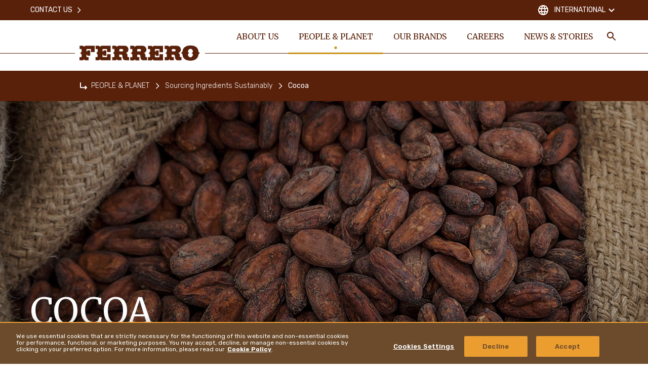

--- FILE ---
content_type: text/html
request_url: https://www.ferrero.com/int/en/people-planet/source-our-ingredients-sustainably/cocoa
body_size: 23796
content:
<!DOCTYPE html>
<html lang="en" dir="ltr" prefix="og: https://ogp.me/ns#">
<head>
  <meta charset="utf-8" />
<meta name="description" content="Ferrero&#039;s cocoa is 100% certified, we support cocoa farmers and help them to improve their livelihood and adopt sustainable agricultural practices." />
<link rel="canonical" href="https://www.ferrero.com/int/en/people-planet/source-our-ingredients-sustainably/cocoa" />
<meta property="og:site_name" content="Ferrero" />
<meta property="og:type" content="website" />
<meta property="og:url" content="https://www.ferrero.com/int/en/people-planet/source-our-ingredients-sustainably/cocoa" />
<meta property="og:title" content="Source Cocoa Sustainably | Ferrero Group" />
<meta property="og:description" content="Ferrero&#039;s cocoa is 100% certified, we support cocoa farmers and help them to improve their livelihood and adopt sustainable agricultural practices." />
<meta name="twitter:card" content="summary_large_image" />
<meta name="twitter:description" content="Ferrero&#039;s cocoa is 100% certified, we support cocoa farmers and help them to improve their livelihood and adopt sustainable agricultural practices." />
<meta name="twitter:title" content="Source Cocoa Sustainably | Ferrero Group" />
<meta name="MobileOptimized" content="width" />
<meta name="HandheldFriendly" content="true" />
<meta name="viewport" content="width=device-width, initial-scale=1.0" />
<meta property="og:image" content="https://www.ferrero.com/int/brands/ferrero/themes/custom/ferrero_theme/assets/images/share-img.jpg?t=1768585717" />
<meta name="twitter:image" content="https://www.ferrero.com/int/brands/ferrero/themes/custom/ferrero_theme/assets/images/share-img.jpg?t=1768585717" />
<script type="application/ld+json">{
    "@context": "https://schema.org/",
    "@graph": [
        {
            "@type": "BreadcrumbList",
            "itemListElement": [
                {
                    "@type": "ListItem",
                    "position": 1,
                    "name": "Ferrero",
                    "item": "https://www.ferrero.com/int/en/"
                },
                {
                    "@type": "ListItem",
                    "position": 2,
                    "name": "PEOPLE \u0026 PLANET",
                    "item": "https://www.ferrero.com/int/en/people-planet"
                },
                {
                    "@type": "ListItem",
                    "position": 3,
                    "name": "Sourcing Ingredients Sustainably",
                    "item": "https://www.ferrero.com/int/en/people-planet/source-our-ingredients-sustainably"
                },
                {
                    "@type": "ListItem",
                    "position": 4,
                    "name": "Cocoa",
                    "item": "https://www.ferrero.com/int/en/people-planet/source-our-ingredients-sustainably/cocoa"
                }
            ]
        }
    ]
}</script>
<link rel="icon" href="/int/brands/ferrero/themes/custom/ferrero_theme/favicon.ico" type="image/vnd.microsoft.icon" />
<link rel="alternate" hreflang="en" href="https://www.ferrero.com/int/en/people-planet/source-our-ingredients-sustainably/cocoa" />
<script src="/int/sites/ferrero_int/files/google_tag/primary/google_tag.script.js?t=1768585717" defer></script>
<script>window.a2a_config=window.a2a_config||{};a2a_config.callbacks=[];a2a_config.overlays=[];a2a_config.templates={};</script>

    <title>Source Cocoa Sustainably | Ferrero Group</title>


    <link rel="apple-touch-icon" sizes="180x180" href="/int/brands/ferrero/themes/custom/ferrero_theme/assets/images/favicon/apple-touch-icon.png?t=1768585717">
    <link rel="icon" type="image/png" sizes="32x32" href="/int/brands/ferrero/themes/custom/ferrero_theme/assets/images/favicon/favicon-32x32.png?t=1768585717">
    <link rel="icon" type="image/png" sizes="16x16" href="/int/brands/ferrero/themes/custom/ferrero_theme/ferrero_theme/assets/images/favicon/favicon-16x16.png?t=1768585717">
    <link rel="manifest" href="/int/brands/ferrero/themes/custom/ferrero_theme/assets/images/favicon/site.webmanifest">
    <link rel="mask-icon" href="/int/brands/ferrero/themes/custom/ferrero_theme/assets/images/favicon/safari-pinned-tab.svg?t=1768585717" color="#592210">
    <meta name="msapplication-TileColor" content="#ffffff">
    <meta name="msapplication-config" content="/int/brands/ferrero/themes/custom/ferrero_theme/assets/images/favicon/browserconfig.xml">
    <meta name="theme-color" content="#ffffff">

    <link rel="stylesheet" media="all" href="/int/sites/ferrero_int/files/css/css_YLvMAE-Co6dDtLzwOW6-HGOl_EFuarg5fdEbAOmh8Lw.css?t=1768585717" />
<link rel="stylesheet" media="all" href="/int/sites/ferrero_int/files/css/css_wgBZUMvqH0k1ZLCV_Z4cy_8rUZpi8HgeXkdSUl285cA.css?t=1768585717" />
<link rel="stylesheet" media="all" href="https://fonts.googleapis.com/css2?family=Rubik:wght@300;400;500;600;700&amp;display=swap" />
<link rel="stylesheet" media="all" href="https://fonts.googleapis.com/css2?family=Merriweather:ital,wght@0,300;0,400;0,700;0,900;1,400&amp;display=swap" />
<link rel="stylesheet" media="all" href="/int/sites/ferrero_int/files/css/css_RI9HHg2f2b2YnhwotNZcYLZyRSkdGW8n33c_mBppLpI.css?t=1768585717" />
<link rel="stylesheet" media="all" href="/int/sites/ferrero_int/files/css/css__JTLzZypFReZ1i-QS6Rhc36gNzJ4CpI9Ti5l4NZ4X_0.css?t=1768585717" />

      
                </head>
<body class="not-front">
<noscript><iframe src="https://www.googletagmanager.com/ns.html?id=GTM-N6ZVRPW" height="0" width="0" style="display:none;visibility:hidden"></iframe></noscript>
  <div class="dialog-off-canvas-main-canvas" data-off-canvas-main-canvas>
    <div  class="section-color-sustainability ferrero-main has-visual">


<header class="ferrero-header" id="ferrero-header">
  <div class="container ferrero-header--container">
    <div class="top-mobile">
            <button class="menu-search toggle-search" aria-label="Toggle Search">
        <svg class="icon icon-search"><use xlink:href="#icon-search"></use></svg>
      </button>
            <button class="menu-burger" id="menu-burger" aria-label="Open Menu">
        <svg class="icon icon-burger"><use xlink:href="#icon-burger"></use></svg>
        <svg class="icon icon-close-simple"><use xlink:href="#icon-close-simple"></use></svg>
      </button>
    </div>

    <div class="ferrero-theme-branding">
  <a href="/int/en/" rel="home" class="site-logo">
    <svg xmlns="http://www.w3.org/2000/svg" width="238" height="30" viewBox="0 0 238 30">
  <path d="M21.963,21.393h5.515a3.212,3.212,0,0,1,3.414,2.9,3.229,3.229,0,0,1,3.151-2.9h17.6V33.854H44.548V29.041c0-.593-.2-1.253-.985-1.253H36.538c-.722,0-.985.659-.985,1.253v3.626h1.182a.425.425,0,0,0,.394-.4V30.624h5.778V41.041H37.129V39.459c0-.2-.263-.4-.46-.4H35.488v3.89a1.14,1.14,0,0,0,1.247.923h3.02V50.14H33.978A3.044,3.044,0,0,1,30.826,47.5a3.245,3.245,0,0,1-3.48,2.637H21.7V43.876h3.151c.788,0,1.05-.593.985-.923V39c0-1.516-2.626-2.835-2.954-3.165.328-.4,3.02-1.912,3.02-3.165V28.975a1.046,1.046,0,0,0-.985-1.187H21.9ZM240.988,50.8c9.323-.066,15.166-4.549,15.692-12.132.263-1.253,2.1-2.242,3.02-2.9-.853-.659-2.758-1.582-3.02-2.835-.263-5.275-3.348-12.2-15.889-12.132-9.323-.066-15.035,4.417-15.626,12-.263,1.253-2.167,2.242-3.02,2.835.854.659,2.758,1.582,3.02,2.9C225.3,43.81,228.382,50.8,240.988,50.8Zm-.131-6.527c3.414.066,4.99-4.286,4.99-5.538,0-1.451-2.3-2.637-2.626-2.9.394-.33,2.626-1.385,2.626-2.967,0-1.978-1.641-5.406-4.99-5.472-3.414-.132-4.99,4.286-4.924,5.472,0,1.516,2.3,2.7,2.561,2.9-.394.33-2.626,1.385-2.626,2.9C235.8,40.711,237.509,44.206,240.857,44.272ZM104.622,50.14H98.845A3,3,0,0,1,95.693,47.5a3.146,3.146,0,0,1-3.48,2.571H86.567V43.81h2.954a1.194,1.194,0,0,0,1.247-.923V38.931c0-1.516-2.626-2.835-2.954-3.165.328-.4,3.02-1.912,2.954-3.165V28.843c0-.527-.2-1.187-1.05-1.187H86.5v-6.4h5.712c1.838.066,3.283,1.055,3.414,2.967.066-1.912,2.167-2.9,3.348-2.967h11.358c5.975-.132,8.141,4.22,8.076,7.714-.066,2.967-2.035,6.33-5.778,6.461,4.53.923,3.939,4.088,3.874,7.253a1.055,1.055,0,0,0,1.116,1.055h2.035v6.2H113.42a11.71,11.71,0,0,1-3.02-.264c-2.758-.593-3.742-4.549-3.939-8.307A2.655,2.655,0,0,0,103.7,38.8h-3.414v3.824a1.3,1.3,0,0,0,1.313,1.055h2.889C104.622,43.876,104.622,50.14,104.622,50.14ZM101.8,27.788c-1.116,0-1.379.857-1.379,1.582V32.6h5.252c3.151,0,3.086-4.681-.131-4.813H101.8ZM83.219,50.14v-12.2H76.128v5.011a.886.886,0,0,1-.919.923H68.381a1.131,1.131,0,0,1-1.247-.923v-3.89h1.444a.42.42,0,0,1,.394.4v1.648h5.778V30.624l-5.778.066v1.582c0,.2-.263.4-.46.4H67.2V29.041a1.191,1.191,0,0,1,1.182-1.253h6.762c.788,0,1.05.593,1.05,1.253V33.92h7.025V21.393H65.558a3.282,3.282,0,0,0-3.086,2.967c-.131-1.912-1.707-2.9-3.48-2.967H53.411v6.4h3.217c.919,0,.985.659.985,1.187v3.758c.066,1.253-2.692,2.769-3.02,3.165.328.33,2.954,1.648,2.954,3.165v3.956c0,.33-.394.857-1.247.857H53.346V50.14h5.646a3.192,3.192,0,0,0,3.48-2.637,3,3,0,0,0,3.151,2.637Zm103.538.066v-12.2h-7.091v5.011a.848.848,0,0,1-.919.923h-6.959c-.854,0-1.182-.4-1.182-.923v-3.89h1.444c.263,0,.46.2.394.4v1.648h5.778V30.624l-5.778.066v1.582a.424.424,0,0,1-.394.4h-1.444V29.041a1.1,1.1,0,0,1,1.182-1.187h6.828a1.071,1.071,0,0,1,1.05,1.187v4.945l7.025-.066V21.459H169.03a3.232,3.232,0,0,0-3.086,2.967,3.265,3.265,0,0,0-3.414-2.967h-5.515l.066,6.461,3.02-.066c.788,0,.985.659,1.05,1.187V32.8c.066,1.253-2.692,2.769-3.02,3.165.328.33,2.954,1.648,2.954,3.165v3.956a1.194,1.194,0,0,1-1.247.923h-2.954l.066,6.33H162.6a3.192,3.192,0,0,0,3.48-2.637,3.192,3.192,0,0,0,3.151,2.637h17.53Zm-46.812-.066-.066-6.33H136.99a1.261,1.261,0,0,1-1.313-.989V39h3.48a2.614,2.614,0,0,1,2.758,2.571c.131,3.758,1.116,7.714,3.939,8.307a11.293,11.293,0,0,0,3.086.264h6.172V43.876h-2.035a1.052,1.052,0,0,1-1.116-1.055c-.066-3.165.657-6.33-3.874-7.253,3.742-.132,5.778-3.494,5.778-6.461,0-3.428-2.167-7.846-8.076-7.714H134.43c-1.182.066-3.283,1.055-3.348,2.967a3.265,3.265,0,0,0-3.414-2.967h-5.712v6.461h3.283c.854,0,.919.593.919,1.187l-.066,3.758c.066,1.253-2.626,2.769-2.954,3.165.328.33,2.954,1.648,2.954,3.165v3.956a1.089,1.089,0,0,1-1.116.923h-2.954l.066,6.33h5.646a3.2,3.2,0,0,0,3.48-2.571,2.955,2.955,0,0,0,3.151,2.637h5.581Zm68.281,0h-5.778A3.044,3.044,0,0,1,199.3,47.5a3.245,3.245,0,0,1-3.48,2.637h-5.646V43.876h2.954a1.128,1.128,0,0,0,1.182-.857V39.063c0-1.516-2.626-2.835-2.954-3.165.328-.4,3.02-1.912,2.954-3.165V28.975c0-.527-.131-1.187-.985-1.187H190.04v-6.4h5.712a3.265,3.265,0,0,1,3.414,2.967c.066-1.912,2.167-2.9,3.348-2.967h11.293c6.106,0,8.141,4.286,8.141,7.714,0,2.967-2.035,6.33-5.778,6.461,4.53.923,3.742,4.088,3.874,7.253a1.072,1.072,0,0,0,1.182,1.055h2.035V50.14h-6.106a7.352,7.352,0,0,1-3.086-.264c-2.823-.791-3.808-4.549-3.939-8.307A2.714,2.714,0,0,0,207.307,39h-3.545v3.824a1.318,1.318,0,0,0,1.313.989h2.889Zm-2.758-22.285a1.393,1.393,0,0,0-1.379,1.582v3.231h5.055c3.086-.066,3.611-4.615-.131-4.813Zm-68.413,0c-1.116,0-1.379.857-1.379,1.582v3.231h5.252c3.086,0,3.086-4.813-.131-4.813Z" transform="translate(-21.7 -20.799)" fill="#59200a" fill-rule="evenodd"/>
</svg>

    <span class="sr-only">Ferrero</span>
  </a>
</div>

    <nav class="ferrero-header--menus">
             <ul data-region="header" class="menu-main-header--items menu-items" role="menubar" aria-label="Main navigation">
                        
            <li class="menu-main-header--item menu-main-header--expanded" role="none">

                              <a href="/int/en/about-us" class="menu-main-header--link" role="menuitem">ABOUT US</a>
                                
                <div class="menu-main-header--sub-1">
                               <ul class="menu-main-header--sub-1--items">
                        
            <li class="menu-main-header--sub-1--item" role="none">

                              <a href="/int/en/about-us/a-story-of-a-family" class="menu-main-header--sub-1--link" role="menuitem">A Story of a Family</a>
                                            </li>
                    
            <li class="menu-main-header--sub-1--item" role="none">

                              <a href="/int/en/about-us/quality-at-heart" role="menuitem" class="menu-main-header--sub-1--link">Quality at heart</a>
                                            </li>
                    
            <li class="menu-main-header--sub-1--item" role="none">

                              <a href="/int/en/about-us/our-purpose" class="menu-main-header--sub-1--link" role="menuitem">Our purpose</a>
                                            </li>
                    
            <li class="menu-main-header--sub-1--item menu-main-header--expanded" role="none">

                              <a href="/int/en/about-us/our-people" class="menu-main-header--sub-1--link" role="menuitem">Our people</a>
                                
                <div class="menu-main-header--sub-2">
                               <ul class="menu-main-header--sub-2--items">
                        
            <li class="menu-main-header--sub-2--item" role="none">

                              <a href="/int/en/about-us/our-people/core-values" class="menu-main-header--sub-2--link" role="menuitem">Core Values</a>
                                            </li>
                    
            <li class="menu-main-header--sub-2--item" role="none">

                              <a href="/int/en/about-us/our-people/ferrero-foundation" class="menu-main-header--sub-2--link" role="menuitem">Ferrero Foundation</a>
                                            </li>
                    
            <li class="menu-main-header--sub-2--item" role="none">

                              <a href="/int/en/about-us/our-people/leadership-team" class="menu-main-header--sub-2--link" role="menuitem">Leadership Team</a>
                                            </li>
            </ul>
 
                </div>
                                              </li>
                    
            <li class="menu-main-header--sub-1--item" role="none">

                              <a href="/int/en/about-us/key-figures" class="menu-main-header--sub-1--link" role="menuitem">Key Figures</a>
                                            </li>
                    
            <li class="menu-main-header--sub-1--item" role="none">

                              <a href="/int/en/about-us/policies-positions" class="menu-main-header--sub-1--link" role="menuitem">Policies and Positions</a>
                                            </li>
                    
            <li class="menu-main-header--sub-1--item" role="none">

                              <a href="/int/en/about-us/ferrero-affiliated-companies" class="menu-main-header--sub-1--link" role="menuitem">FERRERO AFFILIATED COMPANIES</a>
                                            </li>
            </ul>
 
                </div>
                                      <button class="submenu-opener" role="button" type="button" aria-label="Open Submenu">
                      <svg class="icon icon-arrow_down"><use xlink:href="#icon-arrow_down"></use></svg>
                    </button>
                                                </li>
                    
            <li class="menu-main-header--item menu-main-header--expanded menu-main-header--active" role="none">

                              <a href="/int/en/people-planet" class="menu-main-header--link" role="menuitem">PEOPLE & PLANET</a>
                                
                <div class="menu-main-header--sub-1">
                               <ul class="menu-main-header--sub-1--items">
                        
            <li class="menu-main-header--sub-1--item menu-main-header--expanded menu-main-header--active" role="none">

                              <a href="/int/en/people-planet/source-our-ingredients-sustainably" role="menuitem" class="menu-main-header--sub-1--link">Sourcing Ingredients Sustainably</a>
                                
                <div class="menu-main-header--sub-2">
                               <ul class="menu-main-header--sub-2--items">
                        
            <li class="menu-main-header--sub-2--item" role="none">

                              <a href="/int/en/people-planet/source-our-ingredients-sustainably/our-sourcing-approach" class="menu-main-header--sub-2--link" role="menuitem">Our Sourcing Approach</a>
                                            </li>
                    
            <li class="menu-main-header--sub-2--item menu-main-header--active" role="none">

                              <a href="/int/en/people-planet/source-our-ingredients-sustainably/cocoa" class="menu-main-header--sub-2--link" role="menuitem">Cocoa</a>
                                            </li>
                    
            <li class="menu-main-header--sub-2--item" role="none">

                              <a href="/int/en/people-planet/source-our-ingredients-sustainably/palm-oil" class="menu-main-header--sub-2--link" role="menuitem">Palm Oil</a>
                                            </li>
                    
            <li class="menu-main-header--sub-2--item" role="none">

                              <a href="/int/en/people-planet/source-our-ingredients-sustainably/hazelnuts" class="menu-main-header--sub-2--link" role="menuitem">Hazelnuts</a>
                                            </li>
                    
            <li class="menu-main-header--sub-2--item" role="none">

                              <a href="/int/en/people-planet/source-our-ingredients-sustainably/other-key-ingredients" class="menu-main-header--sub-2--link" role="menuitem">Other Key Ingredients</a>
                                            </li>
            </ul>
 
                </div>
                                              </li>
                    
            <li class="menu-main-header--sub-1--item menu-main-header--expanded" role="none">

                              <a href="/int/en/people-planet/promote-responsible-consumption" role="menuitem" class="menu-main-header--sub-1--link">Promoting Responsible Consumption</a>
                                
                <div class="menu-main-header--sub-2">
                               <ul class="menu-main-header--sub-2--items">
                        
            <li class="menu-main-header--sub-2--item" role="none">

                              <a href="/int/en/people-planet/promote-responsible-consumption/responsible-marketing" class="menu-main-header--sub-2--link" role="menuitem">Responsible Marketing</a>
                                            </li>
                    
            <li class="menu-main-header--sub-2--item" role="none">

                              <a href="/int/en/people-planet/promote-responsible-consumption/product-quality-and-safety" class="menu-main-header--sub-2--link" role="menuitem">Product Quality and Safety</a>
                                            </li>
                    
            <li class="menu-main-header--sub-2--item" role="none">

                              <a href="/int/en/people-planet/promote-responsible-consumption/thoughtful-enjoyment" class="menu-main-header--sub-2--link" role="menuitem">Thoughtful Enjoyment</a>
                                            </li>
            </ul>
 
                </div>
                                              </li>
                    
            <li class="menu-main-header--sub-1--item menu-main-header--expanded" role="none">

                              <a href="/int/en/people-planet/empower-people" role="menuitem" class="menu-main-header--sub-1--link">Empowering People</a>
                                
                <div class="menu-main-header--sub-2">
                               <ul class="menu-main-header--sub-2--items">
                        
            <li class="menu-main-header--sub-2--item" role="none">

                              <a href="/int/en/people-planet/empower-people/human-rights" class="menu-main-header--sub-2--link" role="menuitem">Human Rights</a>
                                            </li>
                    
            <li class="menu-main-header--sub-2--item" role="none">

                              <a href="/int/en/people-planet/empower-people/diversity-equity-inclusion-ferrero" class="menu-main-header--sub-2--link" role="menuitem">Diversity, Equity &amp; Inclusion at Ferrero</a>
                                            </li>
                    
            <li class="menu-main-header--sub-2--item" role="none">

                              <a href="/int/en/people-planet/empower-people/kinder-joy-of-moving" class="menu-main-header--sub-2--link" role="menuitem">Kinder Joy of Moving</a>
                                            </li>
            </ul>
 
                </div>
                                              </li>
                    
            <li class="menu-main-header--sub-1--item menu-main-header--expanded" role="none">

                              <a href="/int/en/people-planet/protect-the-environment" role="menuitem" class="menu-main-header--sub-1--link">Protecting the Environment</a>
                                
                <div class="menu-main-header--sub-2">
                               <ul class="menu-main-header--sub-2--items">
                        
            <li class="menu-main-header--sub-2--item" role="none">

                              <a href="/int/en/people-planet/protect-the-environment/climate-action" class="menu-main-header--sub-2--link" role="menuitem">Climate Action</a>
                                            </li>
                    
            <li class="menu-main-header--sub-2--item" role="none">

                              <a href="/int/en/people-planet/protect-the-environment/packaging" class="menu-main-header--sub-2--link" role="menuitem">Packaging</a>
                                            </li>
            </ul>
 
                </div>
                                              </li>
                    
            <li class="menu-main-header--sub-1--item" role="none">

                              <a href="/int/en/people-planet/sustainability-reporting" role="menuitem" class="menu-main-header--sub-1--link">Sustainability Reporting</a>
                                            </li>
            </ul>
 
                </div>
                                      <button class="submenu-opener" role="button" type="button" aria-label="Open Submenu">
                      <svg class="icon icon-arrow_down"><use xlink:href="#icon-arrow_down"></use></svg>
                    </button>
                                                </li>
                    
            <li class="menu-main-header--item menu-main-header--expanded" role="none">

                              <a href="/int/en/our-brands" class="menu-main-header--link" role="menuitem">OUR BRANDS</a>
                                
                <div class="menu-main-header--sub-1">
                               <ul class="menu-main-header--sub-1--items">
                        
            <li class="menu-main-header--sub-1--item content-image" role="none">

                              <a class="image-menu" href="/int/en/our-brands/nutella">
                  <span class="image-menu--title">Nutella<sup>®</sup></span>
                  <div class="image-menu--image">
                    <img src="/int/sites/ferrero_int/files/styles/width_376/public/2023-07/nutella2x.png?t=1768585717" alt="Nutella<sup>®</sup>">
                  </div>
                </a>
                                          </li>
                    
            <li class="menu-main-header--sub-1--item content-image" role="none">

                              <a class="image-menu" href="/int/en/our-brands/kinder">
                  <span class="image-menu--title">Kinder<sup>®</sup></span>
                  <div class="image-menu--image">
                    <img src="/int/sites/ferrero_int/files/styles/width_376/public/2024-01/400x280rs7-kch-milk-traceability-static-1-1200x867p-frame1_1.jpg?t=1768585717" alt="Kinder<sup>®</sup>">
                  </div>
                </a>
                                          </li>
                    
            <li class="menu-main-header--sub-1--item content-image" role="none">

                              <a class="image-menu" href="/int/en/our-brands/ferrero-rocher">
                  <span class="image-menu--title">Ferrero Rocher<sup>®</sup></span>
                  <div class="image-menu--image">
                    <img src="/int/sites/ferrero_int/files/styles/width_376/public/2023-07/ferreo_rocher2x.png?t=1768585717" alt="Ferrero Rocher<sup>®</sup>">
                  </div>
                </a>
                                          </li>
                    
            <li class="menu-main-header--sub-1--item content-image" role="none">

                              <a class="image-menu" href="/int/en/our-brands/tic-tac">
                  <span class="image-menu--title">Tic Tac<sup>®</sup></span>
                  <div class="image-menu--image">
                    <img src="/int/sites/ferrero_int/files/styles/width_376/public/2023-11/tictac_740x740teaser_2.png?t=1768585717" alt="Tic Tac<sup>®</sup>">
                  </div>
                </a>
                                          </li>
                    
            <li class="menu-main-header--sub-1--item content-image" role="none">

                              <a class="image-menu" href="/int/en/our-brands/all-brands">
                  <span class="image-menu--title">All Brands</span>
                  <div class="image-menu--image">
                    <img src="/int/sites/ferrero_int/files/styles/width_376/public/2023-11/all_brands_triple_choc_cookies_ok.jpg?t=1768585717" alt="All Brands">
                  </div>
                </a>
                                          </li>
            </ul>
 
                </div>
                                      <button class="submenu-opener" role="button" type="button" aria-label="Open Submenu">
                      <svg class="icon icon-arrow_down"><use xlink:href="#icon-arrow_down"></use></svg>
                    </button>
                                                </li>
                    
            <li class="menu-main-header--item" role="none">

                              <a href="https://www.ferrerocareers.com/int/en/" class="menu-main-header--link" target="_blank" role="menuitem"><svg class="icon icon-external-link"><use xlink:href="#icon-external-link"></use></svg>CAREERS</a>
                                            </li>
                    
            <li class="menu-main-header--item menu-main-header--expanded" role="none">

                              <a href="/int/en/news-stories" class="menu-main-header--link" role="menuitem">NEWS & STORIES</a>
                                
                <div class="menu-main-header--sub-1">
                               <ul class="menu-main-header--sub-1--items">
                        
            <li class="menu-main-header--sub-1--item" role="none">

                              <a href="/int/en/news-stories/news" class="menu-main-header--sub-1--link" role="menuitem">News</a>
                                            </li>
                    
            <li class="menu-main-header--sub-1--item" role="none">

                              <a href="/int/en/news-stories/stories" role="menuitem" class="menu-main-header--sub-1--link">Stories</a>
                                            </li>
                    
            <li class="menu-main-header--sub-1--item" role="none">

                              <a href="/int/en/news-stories/media-contacts" class="menu-main-header--sub-1--link" role="menuitem">Media Contacts</a>
                                            </li>
                    
            <li class="menu-main-header--sub-1--item" role="none">

                              <a href="/int/en/news-stories/media-assets" class="menu-main-header--sub-1--link" role="menuitem">Media Assets</a>
                                            </li>
            </ul>
 
                </div>
                                      <button class="submenu-opener" role="button" type="button" aria-label="Open Submenu">
                      <svg class="icon icon-arrow_down"><use xlink:href="#icon-arrow_down"></use></svg>
                    </button>
                                                </li>
            </ul>
 




      <div class="menu-service-btn">
        
<button class="btn-search toggle-search" type="button" aria-label="Toggle Search">
  <svg class="icon icon-search"><use xlink:href="#icon-search"></use></svg>
  <span class="sr-only">Search</span>
</button>
<div class="block-search">
  <button class="block-search--close toggle-search" aria-label="Close Search"><svg class="icon icon-close-simple"><use xlink:href="#icon-close-simple"></use></svg></button>

  <div class="container">

    <form action="" class="block-search--form" method="get">
      <input autocomplete="off" id="searchQuery" value="" name="q">
      <button role="button"><svg class="icon icon-search"><use xlink:href="#icon-search"></use></svg></button>
    </form>

    <div id="search_content" class="block-search--items"></div>


  </div>

</div>

      </div>

    </nav>

    <div class="ferrero-header--menus--service no-language">
      <div class="container">
               <ul class="menu-service--items menu-items" role="menubar" aria-label="Main navigation">
                        
            <li class="menu-service--item" role="none">

                              <a href="/int/en/contact-us" class="menu-service--link" role="menuitem">Contact Us<svg class="icon icon-arrow-dx"><use xlink:href="#icon-arrow-dx"></use></svg></a>
                                            </li>
            </ul>
 




        <div class="ferrero-header--menus--service-dx">
          
          <button class="c-country--btn" id="c-country-toggle" aria-expanded="false" aria-label="Change country">
  <svg class="icon icon-globe"><use xlink:href="#icon-globe"></use></svg>
      International
  
  <svg class="icon icon-arrow-down"><use xlink:href="#icon-arrow-down"></use></svg>
</button>

<div class="c-country" id="c-country-container">

  <div class="c-country--content">

    <button type="button" aria-label="Close" id="c-country-close"
            class="c-country--close"><svg class="icon icon-close-simple"><use xlink:href="#icon-close-simple"></use></svg></button>

    <div class="container">

      <div class="c-country--title">CHANGE LOCATION</div>

      <div class="c-country--tabs">
                  <a role="tab" id="nav-h-continent-europe" href="#h-continent-europe"
             aria-selected="true"
             class="c-country--tab-link active"
             data-target="#h-continent-europe" type="button">
            Europe
          </a>
                  <a role="tab" id="nav-h-continent-north-america" href="#h-continent-north-america"
             aria-selected="false"
             class="c-country--tab-link "
             data-target="#h-continent-north-america" type="button">
            North America
          </a>
                  <a role="tab" id="nav-h-continent-latin-america" href="#h-continent-latin-america"
             aria-selected="false"
             class="c-country--tab-link "
             data-target="#h-continent-latin-america" type="button">
            Latin America
          </a>
                  <a role="tab" id="nav-h-continent-asia--middle-east" href="#h-continent-asia--middle-east"
             aria-selected="false"
             class="c-country--tab-link "
             data-target="#h-continent-asia--middle-east" type="button">
            Asia & Middle East
          </a>
                  <a role="tab" id="nav-h-continent-oceania" href="#h-continent-oceania"
             aria-selected="false"
             class="c-country--tab-link "
             data-target="#h-continent-oceania" type="button">
            Oceania
          </a>
              </div>
      <div class="c-country--tab-panes">
        
          <div id="h-continent-europe" aria-labelledby="nav-h-continent-europe"
               class="c-country--tab-pane active">
            <div class="list">
                                                <a class="toggle-country" href="https://www.ferrero.com/at/de/"><i
                      class="fflag fflag-AT"></i><span>AUSTRIA</span></a>
                                                                <a class="toggle-country" href="https://www.ferrero.com/be/fr/"><i
                      class="fflag fflag-BE"></i><span>BELGIUM</span></a>
                                                                <a class="toggle-country" href="https://www.ferrero.com/ba/bs/"><i
                      class="fflag fflag-BA"></i><span>BOSNIA</span></a>
                                                                <a class="toggle-country" href="https://www.ferrero.bg"><i
                      class="fflag fflag-BG"></i><span>BULGARIA</span></a>
                                                                <a class="toggle-country" href="https://www.ferrero.com/hr/hr/ "><i
                      class="fflag fflag-HR"></i><span>CROATIA</span></a>
                                                                <a class="toggle-country" href="https://www.ferrero.cz"><i
                      class="fflag fflag-CZ"></i><span>CZECHIA</span></a>
                                                                <a class="toggle-country" href="https://www.ferrero.com/dk/da/"><i
                      class="fflag fflag-DK"></i><span>DENMARK</span></a>
                                                                <a class="toggle-country" href="https://www.ferrero.com/fi/fi/"><i
                      class="fflag fflag-FI"></i><span>FINLAND</span></a>
                                                                <a class="toggle-country" href="https://www.ferrero.com/fr/fr/"><i
                      class="fflag fflag-FR"></i><span>FRANCE</span></a>
                                                                <a class="toggle-country" href="https://www.ferrero.com/de/de/"><i
                      class="fflag fflag-DE"></i><span>GERMANY</span></a>
                                                                <a class="toggle-country" href="https://www.ferrero.gr"><i
                      class="fflag fflag-GR"></i><span>GREECE</span></a>
                                                                <a class="toggle-country" href="https://www.ferrero.hu"><i
                      class="fflag fflag-HU"></i><span>HUNGARY</span></a>
                                                                <a class="toggle-country" href="https://www.ferrero.com/ie/en/"><i
                      class="fflag fflag-IE"></i><span>IRELAND</span></a>
                                                                <a class="toggle-country" href="https://www.ferrero.it"><i
                      class="fflag fflag-IT"></i><span>ITALY</span></a>
                                                                <a class="toggle-country" href="https://www.ferrero.com/nl/nl/"><i
                      class="fflag fflag-NL"></i><span>THE NETHERLANDS</span></a>
                                                                <a class="toggle-country" href="https://www.ferrero.com/no/nb/"><i
                      class="fflag fflag-NO"></i><span>NORWAY</span></a>
                                                                <a class="toggle-country" href="https://www.ferrero.com/pl/pl/"><i
                      class="fflag fflag-PL"></i><span>POLAND</span></a>
                                                                <a class="toggle-country" href="https://www.ferrero.com/pt/pt/"><i
                      class="fflag fflag-PT"></i><span>PORTUGAL</span></a>
                                                                <a class="toggle-country" href="https://www.ferrero.com/ro/ro/"><i
                      class="fflag fflag-RO"></i><span>ROMANIA</span></a>
                                                                <a class="toggle-country" href="https://www.ferrero.ru"><i
                      class="fflag fflag-RU"></i><span>RUSSIAN FEDERATION</span></a>
                                                                <a class="toggle-country" href="https://www.ferrero.com/rs/sr/"><i
                      class="fflag fflag-RS"></i><span>SERBIA</span></a>
                                                                <a class="toggle-country" href="https://www.ferrero.sk"><i
                      class="fflag fflag-SK"></i><span>SLOVAKIA</span></a>
                                                                <a class="toggle-country" href="https://www.ferrero.com/si/sl/"><i
                      class="fflag fflag-SI"></i><span>SLOVENIA</span></a>
                                                                <a class="toggle-country" href="https://www.ferrero.com/es/es/"><i
                      class="fflag fflag-ES"></i><span>SPAIN</span></a>
                                                                <a class="toggle-country" href="https://www.ferrero.com/se/sv/"><i
                      class="fflag fflag-SE"></i><span>SWEDEN</span></a>
                                                                <a class="toggle-country" href="https://www.ferrero.ch"><i
                      class="fflag fflag-CH"></i><span>SWITZERLAND</span></a>
                                                                <a class="toggle-country" href="https://www.ferrero.com.tr"><i
                      class="fflag fflag-TR"></i><span>TURKEY</span></a>
                                                                <a class="toggle-country" href="https://www.ferrero.ua"><i
                      class="fflag fflag-UA"></i><span>UKRAINE</span></a>
                                                                <a class="toggle-country" href="https://www.ferrero.com/uk/en/"><i
                      class="fflag fflag-GB"></i><span>UNITED KINGDOM</span></a>
                                                                <a class="toggle-country" href="https://www.ferrero.com/balt/ee/"><i
                      class="fflag fflag-EE"></i><span>ESTONIA</span></a>
                                                                <a class="toggle-country" href="https://www.ferrero.com/balt/lt/"><i
                      class="fflag fflag-LT"></i><span>LITHUANIA</span></a>
                                                                <a class="toggle-country" href="https://www.ferrero.com/balt/lv/"><i
                      class="fflag fflag-LV"></i><span>LATVIA</span></a>
                                          </div>
          </div>
        
          <div id="h-continent-north-america" aria-labelledby="nav-h-continent-north-america"
               class="c-country--tab-pane ">
            <div class="list">
                                                <a class="toggle-country" href="https://www.ferreronorthamerica.com"><i
                      class="fflag fflag-CA"></i><span>CANADA</span></a>
                                                                <a class="toggle-country" href="https://www.ferreropr.com"><i
                      class="fflag fflag-PR"></i><span>PUERTO RICO</span></a>
                                                                <a class="toggle-country" href="https://www.ferreronorthamerica.com"><i
                      class="fflag fflag-US"></i><span>UNITED STATES</span></a>
                                          </div>
          </div>
        
          <div id="h-continent-latin-america" aria-labelledby="nav-h-continent-latin-america"
               class="c-country--tab-pane ">
            <div class="list">
                                                <a class="toggle-country" href="https://www.ferrero.com/cono/es/"><i
                      class="fflag fflag-AR"></i><span>ARGENTINA</span></a>
                                                                <a class="toggle-country" href="https://www.ferrero.com/br/pt/"><i
                      class="fflag fflag-BR"></i><span>BRAZIL</span></a>
                                                                <a class="toggle-country" href="https://www.ferrero.com/ladm/es/"><i
                      class="fflag fflag-CO"></i><span>COLOMBIA</span></a>
                                                                <a class="toggle-country" href="https://www.ferrero.com/ladm/es/"><i
                      class="fflag fflag-EC"></i><span>ECUADOR</span></a>
                                                                <a class="toggle-country" href="https://www.ferrero.com.mx"><i
                      class="fflag fflag-MX"></i><span>MEXICO</span></a>
                                                                <a class="toggle-country" href="https://www.ferrero.com/ladm/es/"><i
                      class="fflag fflag-BO"></i><span>BOLIVIA</span></a>
                                                                <a class="toggle-country" href="https://www.ferrero.com/cono/es/"><i
                      class="fflag fflag-CL"></i><span>CHILE</span></a>
                                                                <a class="toggle-country" href="https://www.ferrero.com/cono/es/"><i
                      class="fflag fflag-PY"></i><span>PARAGUAY</span></a>
                                                                <a class="toggle-country" href="https://www.ferrero.com/ladm/es/"><i
                      class="fflag fflag-PE"></i><span>PERU</span></a>
                                                                <a class="toggle-country" href="https://www.ferrero.com/cono/es/"><i
                      class="fflag fflag-UY"></i><span>URUGUAY</span></a>
                                                                <a class="toggle-country" href="https://www.ferrero.com/ladm/es/"><i
                      class="fflag fflag-VE"></i><span>VENEZUELA</span></a>
                                          </div>
          </div>
        
          <div id="h-continent-asia--middle-east" aria-labelledby="nav-h-continent-asia--middle-east"
               class="c-country--tab-pane ">
            <div class="list">
                                                <a class="toggle-country" href="https://www.ferrero.com.cn"><i
                      class="fflag fflag-CN"></i><span>CHINA</span></a>
                                                                <a class="toggle-country" href="https://www.ferrero.com.hk"><i
                      class="fflag fflag-HK"></i><span>Hong Kong SAR, China</span></a>
                                                                <a class="toggle-country" href="https://www.ferrero.com/in/en/"><i
                      class="fflag fflag-IN"></i><span>INDIA</span></a>
                                                                <a class="toggle-country" href="https://www.ferrero.co.jp"><i
                      class="fflag fflag-JP"></i><span>JAPAN</span></a>
                                                                <a class="toggle-country" href="https://www.ferrero.co.kr"><i
                      class="fflag fflag-KR"></i><span>KOREA, REPUBLIC Of</span></a>
                                                                <a class="toggle-country" href="https://www.ferrerogcc.com"><i
                      class="fflag fflag-AE"></i><span>UNITED ARAB EMIRATES</span></a>
                                                                <a class="toggle-country" href="https://www.ferrerogcc.com"><i
                      class="fflag fflag-KW"></i><span>KUWAIT</span></a>
                                                                <a class="toggle-country" href="https://www.ferrerogcc.com"><i
                      class="fflag fflag-SA"></i><span>SAUDI ARABIA</span></a>
                                                                <a class="toggle-country" href="https://www.ferrero.com/sg/en/"><i
                      class="fflag fflag-SG"></i><span>SINGAPORE</span></a>
                                                                <a class="toggle-country" href="https://www.ferrero.com/id/en/"><i
                      class="fflag fflag-ID"></i><span>INDONESIA</span></a>
                                                                <a class="toggle-country" href="https://www.ferrero.com/il/en/"><i
                      class="fflag fflag-IL"></i><span>ISRAEL</span></a>
                                                                <a class="toggle-country" href="https://www.ferrero.com/my/en/"><i
                      class="fflag fflag-MY"></i><span>MALAYSIA</span></a>
                                                                <a class="toggle-country" href="https://www.ferrero.com/kz/kk/"><i
                      class="fflag fflag-KZ"></i><span>KAZAKHSTAN</span></a>
                                          </div>
          </div>
        
          <div id="h-continent-oceania" aria-labelledby="nav-h-continent-oceania"
               class="c-country--tab-pane ">
            <div class="list">
                                                <a class="toggle-country" href="https://www.ferrero.com/au/en/"><i
                      class="fflag fflag-AU"></i><span>AUSTRALIA</span></a>
                                                                <a class="toggle-country" href="https://www.ferrero.com/au/en/"><i
                      class="fflag fflag-NZ"></i><span>NEW ZEALAND</span></a>
                                          </div>
          </div>
              </div>

    </div>
      </div>

</div>

        </div>
      </div>
    </div>
  </div>
</header>

  <main>
    <a href="#main-content" class="visually-hidden focusable">
      Skip to main content
    </a>
    
    <div data-drupal-messages-fallback class="hidden"></div>
  
  <nav role="navigation" class="breadcrumb" aria-label="breadcrumb">
    <div class="container">
      <div class="row">
        <div class="col-md-10 offset-md-1">
          <ol class="breadcrumb--items">
                  <li class="">
                          <a href="/int/en/">
                                  <svg class="icon icon-arrow-bread"><use xlink:href="#icon-arrow-bread"></use></svg>
                  <span class="sr-only">Home</span>
                              </a>
                        <svg class="icon icon-arrow-dx"><use xlink:href="#icon-arrow-dx"></use></svg>          </li>
                  <li class="">
                          <a href="/int/en/people-planet">
                                  PEOPLE & PLANET
                              </a>
                        <svg class="icon icon-arrow-dx"><use xlink:href="#icon-arrow-dx"></use></svg>          </li>
                  <li class="before">
                          <a href="/int/en/people-planet/source-our-ingredients-sustainably">
                                  Sourcing Ingredients Sustainably
                              </a>
                        <svg class="icon icon-arrow-dx"><use xlink:href="#icon-arrow-dx"></use></svg>          </li>
                  <li class="">
                          Cocoa
                                  </li>
              </ol>
        </div>
      </div>
    </div>
  </nav>

<div id="block-ferrero-theme-content" class="block-system-main ferrero-theme-content">
    
    
            <article class="node-landing-page node-landing-page-full node-full">
  
  

    
      <div class="node-landing-page-full--content-header">
      
  

<div  class="node-landing-page-full--media-mobile media-mobile">
                
          <picture>
                                <!--[if IE 9]><video style="display: none;"><![endif]-->
                            <source media="all and (max-width: 767px)" type="image/jpeg" sizes="100vw" width="750" height="1040" data-srcset="/int/sites/ferrero_int/files/styles/width_376/public/2023-05/cocoa_visual_mobile.jpg?t=1768585717 376w, /int/sites/ferrero_int/files/styles/width_572/public/2023-05/cocoa_visual_mobile.jpg?t=1768585717 572w, /int/sites/ferrero_int/files/styles/width_768/public/2023-05/cocoa_visual_mobile.jpg?t=1768585717 750w"/>
                        <!--[if IE 9]></video><![endif]-->
                        <img loading="eager" style="aspect-ratio: 750 / 1040" class="lazyload blur-up" src="[data-uri]" width="1" height="1" alt="Cocoa" />

    </picture>
        <img class="tmpstaticimg" alt="placeholder" src="/int/sites/ferrero_int/files/styles/width_376/public/2023-05/cocoa_visual_mobile.jpg?t=1768585717" style="display:none" >
        <img class="tmpstaticimg" alt="placeholder" src="/int/sites/ferrero_int/files/styles/width_572/public/2023-05/cocoa_visual_mobile.jpg?t=1768585717" style="display:none" >
        <img class="tmpstaticimg" alt="placeholder" src="/int/sites/ferrero_int/files/styles/width_768/public/2023-05/cocoa_visual_mobile.jpg?t=1768585717" style="display:none" >
    



        </div>

      
  

<div  class="node-landing-page-full--media media">
                
          <picture>
                                <!--[if IE 9]><video style="display: none;"><![endif]-->
                            <source media="all" type="image/jpeg" sizes="100vw" width="1440" height="480" data-srcset="/int/sites/ferrero_int/files/styles/width_1024/public/2023-05/cocoa_visual_desk.jpg?t=1768585717 1024w, /int/sites/ferrero_int/files/styles/width_1144/public/2023-05/cocoa_visual_desk.jpg?t=1768585717 1144w, /int/sites/ferrero_int/files/styles/width_1440/public/2023-05/cocoa_visual_desk.jpg?t=1768585717 1440w, /int/sites/ferrero_int/files/styles/width_2880/public/2023-05/cocoa_visual_desk.jpg?t=1768585717 2880w"/>
                        <!--[if IE 9]></video><![endif]-->
                        <img loading="lazy" style="aspect-ratio: 2880 / 960" class="lazyload blur-up" src="[data-uri]" width="1" height="1" alt="Cocoa" />

    </picture>
        <img class="tmpstaticimg" alt="placeholder" src="/int/sites/ferrero_int/files/styles/width_1024/public/2023-05/cocoa_visual_desk.jpg?t=1768585717" style="display:none" >
        <img class="tmpstaticimg" alt="placeholder" src="/int/sites/ferrero_int/files/styles/width_1144/public/2023-05/cocoa_visual_desk.jpg?t=1768585717" style="display:none" >
        <img class="tmpstaticimg" alt="placeholder" src="/int/sites/ferrero_int/files/styles/width_1440/public/2023-05/cocoa_visual_desk.jpg?t=1768585717" style="display:none" >
        <img class="tmpstaticimg" alt="placeholder" src="/int/sites/ferrero_int/files/styles/width_2880/public/2023-05/cocoa_visual_desk.jpg?t=1768585717" style="display:none" >
    



        </div>

              <div class="node-landing-page-full--content-text">
          <div class="container">
            <div class="node-landing-page-full--info">
                              <h1 class="node-landing-page-full--title">Cocoa</h1>
                                        </div>
          </div>
        </div>
          </div>

  
  
  

<div  class="node-landing-page-full--contents contents">
                         <div class="paragraph-title-text-left-aligned paragraph-title-text default-bg">
          
  <div class="container">
          
  

  <h2  class="paragraph-title-text-left-aligned--title title">
            <p>OUR APPROACH TO SOURCING COCOA</p>
        </h2>



<div  class="paragraph-title-text-left-aligned--text text">
                <p>Our products wouldn't be the same without the rich flavour of cocoa. In addition to meeting our specific quality requirements, we source our cocoa through a supply chain that carries out our ambition for a cocoa industry that’s good for people and the planet. At Ferrero, the cocoa used in our products is sourced through independently managed sustainability standards such as Rainforest Alliance, Cocoa Horizons or Fairtrade Foundation, supporting traceability and the livelihoods of farming communities. Also, our cocoa beans are physically traceable to farms, which helps us support local farmers and communities in a targeted way, along with the commitments in our Ferrero Cocoa Charter.</p>
        </div>

      </div>
    </div>

                     <div class="paragraph-title-text-left-aligned paragraph-title-text default-bg">
          
  <div class="container">
          
  

  <div  class="paragraph-title-text-left-aligned--title title">
            <p>Supporting cocoa farmers</p>
        </div>



<div  class="paragraph-title-text-left-aligned--text text">
                <p>Our rich cocoa comes from cocoa farmers across the globe, but mainly from Côte d'Ivoire and Ghana, accounting for more than 60% of the global cocoa production, complemented by Nigeria, Ecuador and Colombia. Many farmers face complexities of economic, social and environmental issues. Of the two million smallholder cocoa farmers, most of whom are based in West Africa, many live in poverty, which is one of the root causes of other systemic problems, including child labour, forced labour and deforestation.</p><p>At Ferrero, we help farmers improve their livelihoods.</p><p>We support them in adopting sustainable agricultural practices to improve cocoa farming practices. We also help them diversify their incomes to improve the livelihoods of farmers, communities and vulnerable groups.</p>
        </div>

      </div>
    </div>

                     <div class="paragraph-sustainability-map default-bg">
          

  <div class="paragraph-sustainability-map--container">
    <div class="paragraph-sustainability-map--scroll">
    <div class="paragraph-sustainability-map--inner">

      


<div  class="paragraph-sustainability-map--map map">
                
          <picture>
                                <!--[if IE 9]><video style="display: none;"><![endif]-->
                            <source media="all" type="image/jpeg" sizes="100vw" width="1440" height="440" data-srcset="/int/sites/ferrero_int/files/styles/width_1024/public/2023-07/mappa_cocoa2x.jpg?t=1768585717 1024w, /int/sites/ferrero_int/files/styles/width_1144/public/2023-07/mappa_cocoa2x.jpg?t=1768585717 1144w, /int/sites/ferrero_int/files/styles/width_1440/public/2023-07/mappa_cocoa2x.jpg?t=1768585717 1440w, /int/sites/ferrero_int/files/styles/width_2880/public/2023-07/mappa_cocoa2x.jpg?t=1768585717 2880w"/>
                        <!--[if IE 9]></video><![endif]-->
                        <img loading="lazy" style="aspect-ratio: 2880 / 880" class="lazyload blur-up" src="[data-uri]" width="1" height="1" alt="Our main cocoa sourcing areas" title="Our main cocoa sourcing areas" />

    </picture>
        <img class="tmpstaticimg" alt="placeholder" src="/int/sites/ferrero_int/files/styles/width_1024/public/2023-07/mappa_cocoa2x.jpg?t=1768585717" style="display:none" >
        <img class="tmpstaticimg" alt="placeholder" src="/int/sites/ferrero_int/files/styles/width_1144/public/2023-07/mappa_cocoa2x.jpg?t=1768585717" style="display:none" >
        <img class="tmpstaticimg" alt="placeholder" src="/int/sites/ferrero_int/files/styles/width_1440/public/2023-07/mappa_cocoa2x.jpg?t=1768585717" style="display:none" >
        <img class="tmpstaticimg" alt="placeholder" src="/int/sites/ferrero_int/files/styles/width_2880/public/2023-07/mappa_cocoa2x.jpg?t=1768585717" style="display:none" >
    



        </div>


                      <div class="pin" style="left: 24.04%; top: 64.22%;">
          <div class="pin-marker">
            <svg class="icon icon-pin"><use xlink:href="#icon-pin"></use></svg>
                          <div class="pin-title-top">Colombia<br>Ecuador</div>
                                  </div>
        </div>


                      <div class="pin" style="left: 50.47%; top: 61.01%;">
          <div class="pin-marker">
            <svg class="icon icon-pin"><use xlink:href="#icon-pin"></use></svg>
                          <div class="pin-title-top">Nigeria</div>
                                  </div>
        </div>


                      <div class="pin" style="left: 45.27%; top: 50.50%;">
          <div class="pin-marker">
            <svg class="icon icon-pin"><use xlink:href="#icon-pin"></use></svg>
                          <div class="pin-title-top">Côte d'Ivoire<br>Ghana</div>
                                  </div>
        </div>


      
    </div>

    </div>
    


<div  class="paragraph-sustainability-map--image image">
                
          <picture>
                                <!--[if IE 9]><video style="display: none;"><![endif]-->
                            <source media="all" type="image/png" sizes="100vw" width="768" height="510" data-srcset="/int/sites/ferrero_int/files/styles/width_572/public/2023-10/cocoa_ok_2.png?t=1768585717 572w, /int/sites/ferrero_int/files/styles/width_768/public/2023-10/cocoa_ok_2.png?t=1768585717 768w, /int/sites/ferrero_int/files/styles/width_1024/public/2023-10/cocoa_ok_2.png?t=1768585717 800w"/>
                            <source media="all and (max-width: 767px)" type="image/png" sizes="100vw" width="768" height="510" data-srcset="/int/sites/ferrero_int/files/styles/width_376/public/2023-10/cocoa_ok_2.png?t=1768585717 376w, /int/sites/ferrero_int/files/styles/width_572/public/2023-10/cocoa_ok_2.png?t=1768585717 572w, /int/sites/ferrero_int/files/styles/width_768/public/2023-10/cocoa_ok_2.png?t=1768585717 768w, /int/sites/ferrero_int/files/styles/width_1144/public/2023-10/cocoa_ok_2.png?t=1768585717 800w"/>
                        <!--[if IE 9]></video><![endif]-->
                        <img loading="eager" style="aspect-ratio: 800 / 531" class="lazyload blur-up" src="[data-uri]" width="1" height="1" alt="cocoa" />

    </picture>
        <img class="tmpstaticimg" alt="placeholder" src="/int/sites/ferrero_int/files/styles/width_572/public/2023-10/cocoa_ok_2.png?t=1768585717" style="display:none" >
        <img class="tmpstaticimg" alt="placeholder" src="/int/sites/ferrero_int/files/styles/width_768/public/2023-10/cocoa_ok_2.png?t=1768585717" style="display:none" >
        <img class="tmpstaticimg" alt="placeholder" src="/int/sites/ferrero_int/files/styles/width_1024/public/2023-10/cocoa_ok_2.png?t=1768585717" style="display:none" >
        <img class="tmpstaticimg" alt="placeholder" src="/int/sites/ferrero_int/files/styles/width_376/public/2023-10/cocoa_ok_2.png?t=1768585717" style="display:none" >
        <img class="tmpstaticimg" alt="placeholder" src="/int/sites/ferrero_int/files/styles/width_572/public/2023-10/cocoa_ok_2.png?t=1768585717" style="display:none" >
        <img class="tmpstaticimg" alt="placeholder" src="/int/sites/ferrero_int/files/styles/width_768/public/2023-10/cocoa_ok_2.png?t=1768585717" style="display:none" >
        <img class="tmpstaticimg" alt="placeholder" src="/int/sites/ferrero_int/files/styles/width_1144/public/2023-10/cocoa_ok_2.png?t=1768585717" style="display:none" >
    



        </div>

  </div>


    </div>

            
  


  <div class="paragraph-editorial default-bg img-left">
    <div class="container">
            <div class="align">
                
        


<div  class="paragraph-editorial--media media">
                
          <picture>
                                <!--[if IE 9]><video style="display: none;"><![endif]-->
                            <source media="all" type="image/jpeg" sizes="100vw" width="768" height="768" data-srcset="/int/sites/ferrero_int/files/styles/width_572/public/2023-05/cocoa_box1.jpg?t=1768585717 572w, /int/sites/ferrero_int/files/styles/width_768/public/2023-05/cocoa_box1.jpg?t=1768585717 768w, /int/sites/ferrero_int/files/styles/width_1024/public/2023-05/cocoa_box1.jpg?t=1768585717 800w"/>
                            <source media="all and (max-width: 767px)" type="image/jpeg" sizes="100vw" width="768" height="768" data-srcset="/int/sites/ferrero_int/files/styles/width_376/public/2023-05/cocoa_box1.jpg?t=1768585717 376w, /int/sites/ferrero_int/files/styles/width_572/public/2023-05/cocoa_box1.jpg?t=1768585717 572w, /int/sites/ferrero_int/files/styles/width_768/public/2023-05/cocoa_box1.jpg?t=1768585717 768w, /int/sites/ferrero_int/files/styles/width_1144/public/2023-05/cocoa_box1.jpg?t=1768585717 800w"/>
                        <!--[if IE 9]></video><![endif]-->
                        <img loading="eager" style="aspect-ratio: 800 / 800" class="lazyload blur-up" src="[data-uri]" width="1" height="1" alt="Key Results" />

    </picture>
        <img class="tmpstaticimg" alt="placeholder" src="/int/sites/ferrero_int/files/styles/width_572/public/2023-05/cocoa_box1.jpg?t=1768585717" style="display:none" >
        <img class="tmpstaticimg" alt="placeholder" src="/int/sites/ferrero_int/files/styles/width_768/public/2023-05/cocoa_box1.jpg?t=1768585717" style="display:none" >
        <img class="tmpstaticimg" alt="placeholder" src="/int/sites/ferrero_int/files/styles/width_1024/public/2023-05/cocoa_box1.jpg?t=1768585717" style="display:none" >
        <img class="tmpstaticimg" alt="placeholder" src="/int/sites/ferrero_int/files/styles/width_376/public/2023-05/cocoa_box1.jpg?t=1768585717" style="display:none" >
        <img class="tmpstaticimg" alt="placeholder" src="/int/sites/ferrero_int/files/styles/width_572/public/2023-05/cocoa_box1.jpg?t=1768585717" style="display:none" >
        <img class="tmpstaticimg" alt="placeholder" src="/int/sites/ferrero_int/files/styles/width_768/public/2023-05/cocoa_box1.jpg?t=1768585717" style="display:none" >
        <img class="tmpstaticimg" alt="placeholder" src="/int/sites/ferrero_int/files/styles/width_1144/public/2023-05/cocoa_box1.jpg?t=1768585717" style="display:none" >
    



        </div>

                        <div class="paragraph-editorial--content-text content-text">
          
  

  <h2  class="paragraph-editorial--title title">
            <p>Key results</p>
        </h2>



<div  class="paragraph-editorial--text text">
                <ol><li><strong>99% of our cocoa</strong> is sourced through independently managed sustainability standards such as Rainforest Alliance, Cocoa Horizons, Fairtrade and others.</li><li>We have constructed and renovated <strong>133 schools and 105&nbsp;school canteens</strong>.</li><li><strong>100% of Ferrero-dedicated cocoa farmer groups</strong> are covered by Child Labour Monitoring and Remediation Systems (CLMRS) or equivalent systems, which identify and address instances of child labour.</li><li>We use <strong>technology to map farms</strong> and sourcing areas so that we know their location, size and productivity.</li><li>We distributed <strong>9.6 million cocoa trees </strong>to farmers.</li><li>Starting in 2024, <strong>1,585 farmers</strong> received tailored coaching in agroforestry and developed Farm Development Plans</li><li>We have supported <strong>over 40,000 people in building other sources of income</strong> through soap-making, beekeeping or chicken farming.</li></ol>
        </div>

        </div>
              </div>
          </div>
  </div>


            
  


  <div class="paragraph-editorial default-bg no-media">
    <div class="container">
            <div class="align">
                
        
                        <div class="paragraph-editorial--content-text content-text">
          


<div  class="paragraph-editorial--text text">
                <h2>Since 2008, Ferrero has been a member of the <a href="https://www.cocoainitiative.org/"><strong><u>International Cocoa Initiative (ICI)</u></strong></a>, which aims to ensure a better future for children and to advance the elimination of child labour in Côte d'Ivoire and Ghana. We also partner with the <a href="https://jacobsfoundation.org/activity/clef-elan/"><strong><u>Child Learning and Education Facility (CLEF)</u></strong></a>, which brings together the Ivorian government, companies and foundations to give access to quality education to over six million children in cocoa-growing communities in Côte d'Ivoire. We have also been a long-standing member of the&nbsp;<a href="https://www.worldcocoafoundation.org/"><strong><u>World Cocoa Foundation (WCF)</u></strong></a>.</h2>
        </div>

        </div>
              </div>
          </div>
  </div>


            
  


  <div class="paragraph-editorial default-bg img-right">
    <div class="container">
            <div class="align">
                
        


<div  class="paragraph-editorial--media media">
                
          <picture>
                                <!--[if IE 9]><video style="display: none;"><![endif]-->
                            <source media="all" type="image/jpeg" sizes="100vw" width="768" height="768" data-srcset="/int/sites/ferrero_int/files/styles/width_572/public/2023-05/cocoa_box2.jpg?t=1768585717 572w, /int/sites/ferrero_int/files/styles/width_768/public/2023-05/cocoa_box2.jpg?t=1768585717 768w, /int/sites/ferrero_int/files/styles/width_1024/public/2023-05/cocoa_box2.jpg?t=1768585717 800w"/>
                            <source media="all and (max-width: 767px)" type="image/jpeg" sizes="100vw" width="768" height="768" data-srcset="/int/sites/ferrero_int/files/styles/width_376/public/2023-05/cocoa_box2.jpg?t=1768585717 376w, /int/sites/ferrero_int/files/styles/width_572/public/2023-05/cocoa_box2.jpg?t=1768585717 572w, /int/sites/ferrero_int/files/styles/width_768/public/2023-05/cocoa_box2.jpg?t=1768585717 768w, /int/sites/ferrero_int/files/styles/width_1144/public/2023-05/cocoa_box2.jpg?t=1768585717 800w"/>
                        <!--[if IE 9]></video><![endif]-->
                        <img loading="eager" style="aspect-ratio: 800 / 800" class="lazyload blur-up" src="[data-uri]" width="1" height="1" alt="Protecting children&#039;s rights" />

    </picture>
        <img class="tmpstaticimg" alt="placeholder" src="/int/sites/ferrero_int/files/styles/width_572/public/2023-05/cocoa_box2.jpg?t=1768585717" style="display:none" >
        <img class="tmpstaticimg" alt="placeholder" src="/int/sites/ferrero_int/files/styles/width_768/public/2023-05/cocoa_box2.jpg?t=1768585717" style="display:none" >
        <img class="tmpstaticimg" alt="placeholder" src="/int/sites/ferrero_int/files/styles/width_1024/public/2023-05/cocoa_box2.jpg?t=1768585717" style="display:none" >
        <img class="tmpstaticimg" alt="placeholder" src="/int/sites/ferrero_int/files/styles/width_376/public/2023-05/cocoa_box2.jpg?t=1768585717" style="display:none" >
        <img class="tmpstaticimg" alt="placeholder" src="/int/sites/ferrero_int/files/styles/width_572/public/2023-05/cocoa_box2.jpg?t=1768585717" style="display:none" >
        <img class="tmpstaticimg" alt="placeholder" src="/int/sites/ferrero_int/files/styles/width_768/public/2023-05/cocoa_box2.jpg?t=1768585717" style="display:none" >
        <img class="tmpstaticimg" alt="placeholder" src="/int/sites/ferrero_int/files/styles/width_1144/public/2023-05/cocoa_box2.jpg?t=1768585717" style="display:none" >
    



        </div>

                        <div class="paragraph-editorial--content-text content-text">
          


<div  class="paragraph-editorial--caption caption">
                Ferrero is committed to promoting children’s rights
        </div>

  

  <h2  class="paragraph-editorial--title title">
            <p>Protecting children's rights</p>
        </h2>



<div  class="paragraph-editorial--text text">
                <p>Ferrero promotes human rights throughout our global supply chain, and we help tackle child labour. We support the children of families in cocoa-growing communities by providing access to education, good nutrition and clean drinking water. Our integrated approach combines household, district, regional and national activities, working with key partners. To support us in achieving our objectives we have a long-term strategic partnership with Save the Children, which we renewed in 2021.<br><strong>This partnership benefits 140,000 children and adults in 65 cocoa communities in Côte d'Ivoire by the end of 2024</strong>.</p><p>Given the critical role of women in bringing economic, environmental and social change, and ensuring child protection, our activities strongly focus on empowering women. We are also sensitising farmers on children's rights and implementing systems designed to identify and remediate cases of child labour, also called CLMRS (Child Labour Monitoring and Remediation System).</p>
        </div>

        </div>
              </div>
          </div>
  </div>


                     <div class="paragraph-container editorial_small bg-grey">
        
  

  <div class="container">
        


<div  class="paragraph-container--content content">
                      
    <div class="paragraph-editorial-small paragraph-editorial default-bg">
          <div class="paragraph-editorial-small paragraph-editorial default-bg">

    <div class="container">
      <div class="align">
        <div class="paragraph-editorial--content-image">
          <div class="paragraph-editorial--mask-image">
            <img src="/int/sites/ferrero_int/files/2023-05/daniela-fatarella-stc-image-approved-.jpg?t=1768585717" alt="Daniela Fatarella">
          </div>
        </div>
        <div class="paragraph-editorial--content-text">
          


<div  class="paragraph-editorial-small--text text">
                <p><em>“&nbsp;</em>Child labour is a major issue in West Africa and has its roots in poverty, and lack of basic education and awareness. Only by trying to address these problems together with key relevant stakeholders, we can manage to make child protection, access to quality education, and adolescents and youth empowerment central assets for the communities’ development. We are glad to work together with Ferrero and to support the company's commitment to contributing to a fair and sustainable cocoa supply chain, in coordination with the relevant actors. Thanks to all these efforts, thousands of children will have significant improvements in their lives.<em>”</em><br>
<strong>Daniela Fatarella</strong>, Chief Executive Officer of Save the Children Italy.</p>
        </div>

        </div>
      </div>

    </div>

  </div>

    </div>

        </div>

  </div>

    </div>

                  
    <div class="paragraph-editorial-section-bg-ferrero paragraph-editorial default-bg img-left">
        
  <div class="container">

    <div class="align">
      <div class="paragraph-editorial-section-bg-ferrero--content-image">
        <div class="paragraph-editorial-section-bg-ferrero--mask-image">
          <img src="/int/sites/ferrero_int/files/2023-05/cfi-logo_circle.png?t=1768585717" alt="Cocoa">
        </div>
      </div>
      <div class="paragraph-editorial-section-bg-ferrero--content-text">
        


<div  class="paragraph-editorial-section-bg-ferrero--description description">
                <h3><strong>Ending deforestation in the cocoa sector</strong></h3><p>Ferrero is fully committed to ensuring our cocoa does not come from protected areas and does not contribute to deforestation.</p><p>As one of the founding members of the Cocoa &amp; Forests Initiative (CFI), we are committed to working collaboratively with other leading global cocoa and chocolate companies and the governments of Côte d'Ivoire and Ghana to end deforestation and forest degradation across the global cocoa supply chain. You can read about our progress in our annual Cocoa &amp; Forests Initiative report.</p><p>At Ferrero, we have worked for years to reach a very high level of traceability and visibility in our supply chain. We use technology to map farms and sourcing areas so that we know their location, size and productivity, and we ensure that they are not located in protected areas.</p><p>We are also implementing a range of measures that significantly contribute to environmental protection and biodiversity and limit climate change impacts. For example, we train cocoa farmers in good agricultural practices and support in distributing and planting multi-purpose trees and developing agroforestry systems.</p><p>To increase transparency, we annually disclose the list of suppliers and dedicated farmer groups we source from.</p>
        </div>

      </div>
    </div>

  </div>

    </div>

                  
    <div class="paragraph-downloads default-bg">
          <div class="container">
    <div class="align">
      <div class="paragraph-downloads--content-title">
        
  

  <div  class="paragraph-downloads--title title">
            <p>Reports</p>
        </div>

      </div>
      <div class="paragraph-downloads--content-files">
        


<div  class="paragraph-downloads--items items">
                         <div class="paragraph-url-file default-bg">
                      <a class="item-file" href="/int/sites/ferrero_int/files/2023-05/cocoa-charter.pdf"  target="_blank" rel="nofollow">
    <div class="file">
      <svg class="icon icon-file-generic"><use xlink:href="#icon-file-generic"></use></svg>
      <span>Cocoa Charter<svg class="icon icon-arrow-btn"><use xlink:href="#icon-arrow-btn"></use></span>
    </div>
    <div class="item-file--download">
      <span class="download">
        <svg class="icon icon-arrow-right"><use xlink:href="#icon-arrow-right"></use></svg>
      </span>
    </div>
  </a>

            </div>

                     <div class="paragraph-url-file default-bg">
                      <a class="item-file" href="/int/sites/ferrero_int/files/2023-05/cocoa-action-plan.pdf"  target="_blank" rel="nofollow">
    <div class="file">
      <svg class="icon icon-file-generic"><use xlink:href="#icon-file-generic"></use></svg>
      <span>Cocoa Action Plan<svg class="icon icon-arrow-btn"><use xlink:href="#icon-arrow-btn"></use></span>
    </div>
    <div class="item-file--download">
      <span class="download">
        <svg class="icon icon-arrow-right"><use xlink:href="#icon-arrow-right"></use></svg>
      </span>
    </div>
  </a>

            </div>

                     <div class="paragraph-url-file default-bg">
                      <a class="item-file" href="/int/sites/ferrero_int/files/2025-07/ferrero-cocoa-progress-report-23-24.pdf"  target="_blank" rel="nofollow">
    <div class="file">
      <svg class="icon icon-file-generic"><use xlink:href="#icon-file-generic"></use></svg>
      <span>Cocoa Progress Report 23-24<svg class="icon icon-arrow-btn"><use xlink:href="#icon-arrow-btn"></use></span>
    </div>
    <div class="item-file--download">
      <span class="download">
        <svg class="icon icon-arrow-right"><use xlink:href="#icon-arrow-right"></use></svg>
      </span>
    </div>
  </a>

            </div>

                     <div class="paragraph-url-file default-bg">
                      <a class="item-file" href="/int/sites/ferrero_int/files/2025-06/cocoa-suppliers-list-23-24.pdf"  target="_blank" rel="nofollow">
    <div class="file">
      <svg class="icon icon-file-generic"><use xlink:href="#icon-file-generic"></use></svg>
      <span>Cocoa Supplier List 23-24<svg class="icon icon-arrow-btn"><use xlink:href="#icon-arrow-btn"></use></span>
    </div>
    <div class="item-file--download">
      <span class="download">
        <svg class="icon icon-arrow-right"><use xlink:href="#icon-arrow-right"></use></svg>
      </span>
    </div>
  </a>

            </div>

                     <div class="paragraph-url-file default-bg">
                      <a class="item-file" href="/int/sites/ferrero_int/files/2023-06/20230523-cfi-action-plan-light_0.pdf"  target="_blank" rel="nofollow">
    <div class="file">
      <svg class="icon icon-file-generic"><use xlink:href="#icon-file-generic"></use></svg>
      <span>Cocoa & Forest Initiative Action Plan 22-25<svg class="icon icon-arrow-btn"><use xlink:href="#icon-arrow-btn"></use></span>
    </div>
    <div class="item-file--download">
      <span class="download">
        <svg class="icon icon-arrow-right"><use xlink:href="#icon-arrow-right"></use></svg>
      </span>
    </div>
  </a>

            </div>

                     <div class="paragraph-url-file default-bg">
                      <a class="item-file" href="/int/sites/ferrero_int/files/2025-06/cfi-progress-report-23-24.pdf"  target="_blank" rel="nofollow">
    <div class="file">
      <svg class="icon icon-file-generic"><use xlink:href="#icon-file-generic"></use></svg>
      <span>CFI Progress Report 23-24<svg class="icon icon-arrow-btn"><use xlink:href="#icon-arrow-btn"></use></span>
    </div>
    <div class="item-file--download">
      <span class="download">
        <svg class="icon icon-arrow-right"><use xlink:href="#icon-arrow-right"></use></svg>
      </span>
    </div>
  </a>

            </div>

        </div>

      </div>
    </div>
  </div>

    </div>

                     <div class="paragraph-title-text-left-aligned paragraph-title-text default-bg">
          
  <div class="container">
          
  

  <h2  class="paragraph-title-text-left-aligned--title title">
            <p>COCOA ARCHIVE</p>
        </h2>

      </div>
    </div>

                     <div class="paragraph-archive-downloads-list default-bg">
          
  <div class="container">
    <div class="content-years">
      <div class="content-years--scroll">
                  <button class="item-year active" data-year="2023">
            <span>2023</span>
          </button>
                  <button class="item-year " data-year="2022">
            <span>2022</span>
          </button>
                  <button class="item-year " data-year="2021">
            <span>2021</span>
          </button>
                  <button class="item-year " data-year="2020">
            <span>2020</span>
          </button>
                  <button class="item-year " data-year="2019">
            <span>2019</span>
          </button>
                  <button class="item-year " data-year="2018">
            <span>2018</span>
          </button>
              </div>

    </div>
    


<div  class="paragraph-archive-downloads-list--items items">
                         <div data-item="2023" class="hide paragraph-archive-downloads default-bg">
          <div class="align">
    <div class="paragraph-archive-downloads--content-media">
      


<div  class="paragraph-archive-downloads--media media">
                
          <picture>
                                <!--[if IE 9]><video style="display: none;"><![endif]-->
                            <source media="all" type="image/png" sizes="100vw" width="768" height="432" data-srcset="/int/sites/ferrero_int/files/styles/width_572/public/2025-06/cocoa.png?t=1768585717 572w, /int/sites/ferrero_int/files/styles/width_768/public/2025-06/cocoa.png?t=1768585717 768w, /int/sites/ferrero_int/files/styles/width_1024/public/2025-06/cocoa.png?t=1768585717 1024w, /int/sites/ferrero_int/files/styles/width_1144/public/2025-06/cocoa.png?t=1768585717 1144w, /int/sites/ferrero_int/files/styles/width_1440/public/2025-06/cocoa.png?t=1768585717 1440w"/>
                            <source media="all and (max-width: 767px)" type="image/png" sizes="100vw" width="768" height="432" data-srcset="/int/sites/ferrero_int/files/styles/width_376/public/2025-06/cocoa.png?t=1768585717 376w, /int/sites/ferrero_int/files/styles/width_572/public/2025-06/cocoa.png?t=1768585717 572w, /int/sites/ferrero_int/files/styles/width_768/public/2025-06/cocoa.png?t=1768585717 768w, /int/sites/ferrero_int/files/styles/width_1024/public/2025-06/cocoa.png?t=1768585717 1024w, /int/sites/ferrero_int/files/styles/width_1144/public/2025-06/cocoa.png?t=1768585717 1144w"/>
                        <!--[if IE 9]></video><![endif]-->
                        <img loading="eager" style="aspect-ratio: 1920 / 1080" class="lazyload blur-up" src="[data-uri]" width="1" height="1" alt="cocoa" title="cocoa" />

    </picture>
        <img class="tmpstaticimg" alt="placeholder" src="/int/sites/ferrero_int/files/styles/width_572/public/2025-06/cocoa.png?t=1768585717" style="display:none" >
        <img class="tmpstaticimg" alt="placeholder" src="/int/sites/ferrero_int/files/styles/width_768/public/2025-06/cocoa.png?t=1768585717" style="display:none" >
        <img class="tmpstaticimg" alt="placeholder" src="/int/sites/ferrero_int/files/styles/width_1024/public/2025-06/cocoa.png?t=1768585717" style="display:none" >
        <img class="tmpstaticimg" alt="placeholder" src="/int/sites/ferrero_int/files/styles/width_1144/public/2025-06/cocoa.png?t=1768585717" style="display:none" >
        <img class="tmpstaticimg" alt="placeholder" src="/int/sites/ferrero_int/files/styles/width_1440/public/2025-06/cocoa.png?t=1768585717" style="display:none" >
        <img class="tmpstaticimg" alt="placeholder" src="/int/sites/ferrero_int/files/styles/width_376/public/2025-06/cocoa.png?t=1768585717" style="display:none" >
        <img class="tmpstaticimg" alt="placeholder" src="/int/sites/ferrero_int/files/styles/width_572/public/2025-06/cocoa.png?t=1768585717" style="display:none" >
        <img class="tmpstaticimg" alt="placeholder" src="/int/sites/ferrero_int/files/styles/width_768/public/2025-06/cocoa.png?t=1768585717" style="display:none" >
        <img class="tmpstaticimg" alt="placeholder" src="/int/sites/ferrero_int/files/styles/width_1024/public/2025-06/cocoa.png?t=1768585717" style="display:none" >
        <img class="tmpstaticimg" alt="placeholder" src="/int/sites/ferrero_int/files/styles/width_1144/public/2025-06/cocoa.png?t=1768585717" style="display:none" >
    



        </div>

    </div>
    <div class="paragraph-archive-downloads--content-files">
      


<div  class="paragraph-archive-downloads--file file">
                
  


<div  class="media-document--media-file media-file">
    
              
<a class="item-file" href="/int/sites/ferrero_int/files/2024-06/ferrero_cfi-report_2022-23_final-updated.pdf"  target="_blank" rel="nofollow">
  <div class="file">
    <svg class="icon icon-file-pdf"><use xlink:href="#icon-file-pdf"></use></svg>
    <svg class="icon icon-pdf"><use xlink:href="#icon-pdf"></use></svg>
    <span>CFI Progress Report 22-23</span>
  </div>
  <div class="item-file--download">
          <span class="size">application-pdf - 2.15 MB</span>
        <span class="download">
      <svg class="icon icon-download"><use xlink:href="#icon-download"></use></svg>
    </span>
  </div>
</a>
  </div>


            
  


<div  class="media-document--media-file media-file">
    
              
<a class="item-file" href="/int/sites/ferrero_int/files/2024-06/cocoa-supplier-list-22-23.pdf"  target="_blank" rel="nofollow">
  <div class="file">
    <svg class="icon icon-file-pdf"><use xlink:href="#icon-file-pdf"></use></svg>
    <svg class="icon icon-pdf"><use xlink:href="#icon-pdf"></use></svg>
    <span>Cocoa Suppliers List 22-23</span>
  </div>
  <div class="item-file--download">
          <span class="size">application-pdf - 0.24 MB</span>
        <span class="download">
      <svg class="icon icon-download"><use xlink:href="#icon-download"></use></svg>
    </span>
  </div>
</a>
  </div>


            
  


<div  class="media-document--media-file media-file">
    
              
<a class="item-file" href="/int/sites/ferrero_int/files/2024-06/20230625-cocoa_report-22-23-light-with-links.pdf"  target="_blank" rel="nofollow">
  <div class="file">
    <svg class="icon icon-file-pdf"><use xlink:href="#icon-file-pdf"></use></svg>
    <svg class="icon icon-pdf"><use xlink:href="#icon-pdf"></use></svg>
    <span>Cocoa Progress Report 22-23</span>
  </div>
  <div class="item-file--download">
          <span class="size">application-pdf - 13.44 MB</span>
        <span class="download">
      <svg class="icon icon-download"><use xlink:href="#icon-download"></use></svg>
    </span>
  </div>
</a>
  </div>


        </div>

    </div>
  </div>
    </div>

                     <div data-item="2022" class="hide paragraph-archive-downloads default-bg">
          <div class="align">
    <div class="paragraph-archive-downloads--content-media">
      


<div  class="paragraph-archive-downloads--media media">
                
          <picture>
                                <!--[if IE 9]><video style="display: none;"><![endif]-->
                            <source media="all" type="image/png" sizes="100vw" width="768" height="432" data-srcset="/int/sites/ferrero_int/files/styles/width_572/public/2025-06/cocoa.png?t=1768585717 572w, /int/sites/ferrero_int/files/styles/width_768/public/2025-06/cocoa.png?t=1768585717 768w, /int/sites/ferrero_int/files/styles/width_1024/public/2025-06/cocoa.png?t=1768585717 1024w, /int/sites/ferrero_int/files/styles/width_1144/public/2025-06/cocoa.png?t=1768585717 1144w, /int/sites/ferrero_int/files/styles/width_1440/public/2025-06/cocoa.png?t=1768585717 1440w"/>
                            <source media="all and (max-width: 767px)" type="image/png" sizes="100vw" width="768" height="432" data-srcset="/int/sites/ferrero_int/files/styles/width_376/public/2025-06/cocoa.png?t=1768585717 376w, /int/sites/ferrero_int/files/styles/width_572/public/2025-06/cocoa.png?t=1768585717 572w, /int/sites/ferrero_int/files/styles/width_768/public/2025-06/cocoa.png?t=1768585717 768w, /int/sites/ferrero_int/files/styles/width_1024/public/2025-06/cocoa.png?t=1768585717 1024w, /int/sites/ferrero_int/files/styles/width_1144/public/2025-06/cocoa.png?t=1768585717 1144w"/>
                        <!--[if IE 9]></video><![endif]-->
                        <img loading="eager" style="aspect-ratio: 1920 / 1080" class="lazyload blur-up" src="[data-uri]" width="1" height="1" alt="cocoa" title="cocoa" />

    </picture>
        <img class="tmpstaticimg" alt="placeholder" src="/int/sites/ferrero_int/files/styles/width_572/public/2025-06/cocoa.png?t=1768585717" style="display:none" >
        <img class="tmpstaticimg" alt="placeholder" src="/int/sites/ferrero_int/files/styles/width_768/public/2025-06/cocoa.png?t=1768585717" style="display:none" >
        <img class="tmpstaticimg" alt="placeholder" src="/int/sites/ferrero_int/files/styles/width_1024/public/2025-06/cocoa.png?t=1768585717" style="display:none" >
        <img class="tmpstaticimg" alt="placeholder" src="/int/sites/ferrero_int/files/styles/width_1144/public/2025-06/cocoa.png?t=1768585717" style="display:none" >
        <img class="tmpstaticimg" alt="placeholder" src="/int/sites/ferrero_int/files/styles/width_1440/public/2025-06/cocoa.png?t=1768585717" style="display:none" >
        <img class="tmpstaticimg" alt="placeholder" src="/int/sites/ferrero_int/files/styles/width_376/public/2025-06/cocoa.png?t=1768585717" style="display:none" >
        <img class="tmpstaticimg" alt="placeholder" src="/int/sites/ferrero_int/files/styles/width_572/public/2025-06/cocoa.png?t=1768585717" style="display:none" >
        <img class="tmpstaticimg" alt="placeholder" src="/int/sites/ferrero_int/files/styles/width_768/public/2025-06/cocoa.png?t=1768585717" style="display:none" >
        <img class="tmpstaticimg" alt="placeholder" src="/int/sites/ferrero_int/files/styles/width_1024/public/2025-06/cocoa.png?t=1768585717" style="display:none" >
        <img class="tmpstaticimg" alt="placeholder" src="/int/sites/ferrero_int/files/styles/width_1144/public/2025-06/cocoa.png?t=1768585717" style="display:none" >
    



        </div>

    </div>
    <div class="paragraph-archive-downloads--content-files">
      


<div  class="paragraph-archive-downloads--file file">
                
  


<div  class="media-document--media-file media-file">
    
              
<a class="item-file" href="/int/sites/ferrero_int/files/2025-04/cocoa-supply-chain-fy2022.pdf"  target="_blank" rel="nofollow">
  <div class="file">
    <svg class="icon icon-file-pdf"><use xlink:href="#icon-file-pdf"></use></svg>
    <svg class="icon icon-pdf"><use xlink:href="#icon-pdf"></use></svg>
    <span>Cocoa supply chain</span>
  </div>
  <div class="item-file--download">
          <span class="size">application-pdf - 0.24 MB</span>
        <span class="download">
      <svg class="icon icon-download"><use xlink:href="#icon-download"></use></svg>
    </span>
  </div>
</a>
  </div>


        </div>

    </div>
  </div>
    </div>

                     <div data-item="2021" class="hide paragraph-archive-downloads default-bg">
          <div class="align">
    <div class="paragraph-archive-downloads--content-media">
      


<div  class="paragraph-archive-downloads--media media">
                
          <picture>
                                <!--[if IE 9]><video style="display: none;"><![endif]-->
                            <source media="all" type="image/png" sizes="100vw" width="768" height="432" data-srcset="/int/sites/ferrero_int/files/styles/width_572/public/2025-06/cocoa.png?t=1768585717 572w, /int/sites/ferrero_int/files/styles/width_768/public/2025-06/cocoa.png?t=1768585717 768w, /int/sites/ferrero_int/files/styles/width_1024/public/2025-06/cocoa.png?t=1768585717 1024w, /int/sites/ferrero_int/files/styles/width_1144/public/2025-06/cocoa.png?t=1768585717 1144w, /int/sites/ferrero_int/files/styles/width_1440/public/2025-06/cocoa.png?t=1768585717 1440w"/>
                            <source media="all and (max-width: 767px)" type="image/png" sizes="100vw" width="768" height="432" data-srcset="/int/sites/ferrero_int/files/styles/width_376/public/2025-06/cocoa.png?t=1768585717 376w, /int/sites/ferrero_int/files/styles/width_572/public/2025-06/cocoa.png?t=1768585717 572w, /int/sites/ferrero_int/files/styles/width_768/public/2025-06/cocoa.png?t=1768585717 768w, /int/sites/ferrero_int/files/styles/width_1024/public/2025-06/cocoa.png?t=1768585717 1024w, /int/sites/ferrero_int/files/styles/width_1144/public/2025-06/cocoa.png?t=1768585717 1144w"/>
                        <!--[if IE 9]></video><![endif]-->
                        <img loading="eager" style="aspect-ratio: 1920 / 1080" class="lazyload blur-up" src="[data-uri]" width="1" height="1" alt="cocoa" title="cocoa" />

    </picture>
        <img class="tmpstaticimg" alt="placeholder" src="/int/sites/ferrero_int/files/styles/width_572/public/2025-06/cocoa.png?t=1768585717" style="display:none" >
        <img class="tmpstaticimg" alt="placeholder" src="/int/sites/ferrero_int/files/styles/width_768/public/2025-06/cocoa.png?t=1768585717" style="display:none" >
        <img class="tmpstaticimg" alt="placeholder" src="/int/sites/ferrero_int/files/styles/width_1024/public/2025-06/cocoa.png?t=1768585717" style="display:none" >
        <img class="tmpstaticimg" alt="placeholder" src="/int/sites/ferrero_int/files/styles/width_1144/public/2025-06/cocoa.png?t=1768585717" style="display:none" >
        <img class="tmpstaticimg" alt="placeholder" src="/int/sites/ferrero_int/files/styles/width_1440/public/2025-06/cocoa.png?t=1768585717" style="display:none" >
        <img class="tmpstaticimg" alt="placeholder" src="/int/sites/ferrero_int/files/styles/width_376/public/2025-06/cocoa.png?t=1768585717" style="display:none" >
        <img class="tmpstaticimg" alt="placeholder" src="/int/sites/ferrero_int/files/styles/width_572/public/2025-06/cocoa.png?t=1768585717" style="display:none" >
        <img class="tmpstaticimg" alt="placeholder" src="/int/sites/ferrero_int/files/styles/width_768/public/2025-06/cocoa.png?t=1768585717" style="display:none" >
        <img class="tmpstaticimg" alt="placeholder" src="/int/sites/ferrero_int/files/styles/width_1024/public/2025-06/cocoa.png?t=1768585717" style="display:none" >
        <img class="tmpstaticimg" alt="placeholder" src="/int/sites/ferrero_int/files/styles/width_1144/public/2025-06/cocoa.png?t=1768585717" style="display:none" >
    



        </div>

    </div>
    <div class="paragraph-archive-downloads--content-files">
      


<div  class="paragraph-archive-downloads--file file">
                
  


<div  class="media-document--media-file media-file">
    
              
<a class="item-file" href="/int/sites/ferrero_int/files/2025-04/cocoa-supply-chain_fy-2021.pdf"  target="_blank" rel="nofollow">
  <div class="file">
    <svg class="icon icon-file-pdf"><use xlink:href="#icon-file-pdf"></use></svg>
    <svg class="icon icon-pdf"><use xlink:href="#icon-pdf"></use></svg>
    <span>Cocoa supply chain</span>
  </div>
  <div class="item-file--download">
          <span class="size">application-pdf - 0.2 MB</span>
        <span class="download">
      <svg class="icon icon-download"><use xlink:href="#icon-download"></use></svg>
    </span>
  </div>
</a>
  </div>


            
  


<div  class="media-document--media-file media-file">
    
              
<a class="item-file" href="/int/sites/ferrero_int/files/2025-04/ferrero_2021-22_cocoa_forests-initiative-light_0.pdf"  target="_blank" rel="nofollow">
  <div class="file">
    <svg class="icon icon-file-pdf"><use xlink:href="#icon-file-pdf"></use></svg>
    <svg class="icon icon-pdf"><use xlink:href="#icon-pdf"></use></svg>
    <span>CFI Progress Report - Cote d&#039;Ivoire - 2021-2022</span>
  </div>
  <div class="item-file--download">
          <span class="size">application-pdf - 19.25 MB</span>
        <span class="download">
      <svg class="icon icon-download"><use xlink:href="#icon-download"></use></svg>
    </span>
  </div>
</a>
  </div>


            
  


<div  class="media-document--media-file media-file">
    
              
<a class="item-file" href="/int/sites/ferrero_int/files/2025-05/ferrero-cocoa-charter_progress-report-21-22_final.pdf"  target="_blank" rel="nofollow">
  <div class="file">
    <svg class="icon icon-file-pdf"><use xlink:href="#icon-file-pdf"></use></svg>
    <svg class="icon icon-pdf"><use xlink:href="#icon-pdf"></use></svg>
    <span>Annual Cocoa Progress Report - 2021-2022</span>
  </div>
  <div class="item-file--download">
          <span class="size">application-pdf - 15.68 MB</span>
        <span class="download">
      <svg class="icon icon-download"><use xlink:href="#icon-download"></use></svg>
    </span>
  </div>
</a>
  </div>


            
  


<div  class="media-document--media-file media-file">
    
              
<a class="item-file" href="/int/sites/ferrero_int/files/2025-04/ferrero-cfi-progress-report-document_final_0.pdf"  target="_blank" rel="nofollow">
  <div class="file">
    <svg class="icon icon-file-pdf"><use xlink:href="#icon-file-pdf"></use></svg>
    <svg class="icon icon-pdf"><use xlink:href="#icon-pdf"></use></svg>
    <span>Ferrero 2021 Progress report on CFI Action Plan</span>
  </div>
  <div class="item-file--download">
          <span class="size">application-pdf - 8.27 MB</span>
        <span class="download">
      <svg class="icon icon-download"><use xlink:href="#icon-download"></use></svg>
    </span>
  </div>
</a>
  </div>


        </div>

    </div>
  </div>
    </div>

                     <div data-item="2020" class="hide paragraph-archive-downloads default-bg">
          <div class="align">
    <div class="paragraph-archive-downloads--content-media">
      


<div  class="paragraph-archive-downloads--media media">
                
          <picture>
                                <!--[if IE 9]><video style="display: none;"><![endif]-->
                            <source media="all" type="image/png" sizes="100vw" width="768" height="432" data-srcset="/int/sites/ferrero_int/files/styles/width_572/public/2025-06/cocoa.png?t=1768585717 572w, /int/sites/ferrero_int/files/styles/width_768/public/2025-06/cocoa.png?t=1768585717 768w, /int/sites/ferrero_int/files/styles/width_1024/public/2025-06/cocoa.png?t=1768585717 1024w, /int/sites/ferrero_int/files/styles/width_1144/public/2025-06/cocoa.png?t=1768585717 1144w, /int/sites/ferrero_int/files/styles/width_1440/public/2025-06/cocoa.png?t=1768585717 1440w"/>
                            <source media="all and (max-width: 767px)" type="image/png" sizes="100vw" width="768" height="432" data-srcset="/int/sites/ferrero_int/files/styles/width_376/public/2025-06/cocoa.png?t=1768585717 376w, /int/sites/ferrero_int/files/styles/width_572/public/2025-06/cocoa.png?t=1768585717 572w, /int/sites/ferrero_int/files/styles/width_768/public/2025-06/cocoa.png?t=1768585717 768w, /int/sites/ferrero_int/files/styles/width_1024/public/2025-06/cocoa.png?t=1768585717 1024w, /int/sites/ferrero_int/files/styles/width_1144/public/2025-06/cocoa.png?t=1768585717 1144w"/>
                        <!--[if IE 9]></video><![endif]-->
                        <img loading="eager" style="aspect-ratio: 1920 / 1080" class="lazyload blur-up" src="[data-uri]" width="1" height="1" alt="cocoa" title="cocoa" />

    </picture>
        <img class="tmpstaticimg" alt="placeholder" src="/int/sites/ferrero_int/files/styles/width_572/public/2025-06/cocoa.png?t=1768585717" style="display:none" >
        <img class="tmpstaticimg" alt="placeholder" src="/int/sites/ferrero_int/files/styles/width_768/public/2025-06/cocoa.png?t=1768585717" style="display:none" >
        <img class="tmpstaticimg" alt="placeholder" src="/int/sites/ferrero_int/files/styles/width_1024/public/2025-06/cocoa.png?t=1768585717" style="display:none" >
        <img class="tmpstaticimg" alt="placeholder" src="/int/sites/ferrero_int/files/styles/width_1144/public/2025-06/cocoa.png?t=1768585717" style="display:none" >
        <img class="tmpstaticimg" alt="placeholder" src="/int/sites/ferrero_int/files/styles/width_1440/public/2025-06/cocoa.png?t=1768585717" style="display:none" >
        <img class="tmpstaticimg" alt="placeholder" src="/int/sites/ferrero_int/files/styles/width_376/public/2025-06/cocoa.png?t=1768585717" style="display:none" >
        <img class="tmpstaticimg" alt="placeholder" src="/int/sites/ferrero_int/files/styles/width_572/public/2025-06/cocoa.png?t=1768585717" style="display:none" >
        <img class="tmpstaticimg" alt="placeholder" src="/int/sites/ferrero_int/files/styles/width_768/public/2025-06/cocoa.png?t=1768585717" style="display:none" >
        <img class="tmpstaticimg" alt="placeholder" src="/int/sites/ferrero_int/files/styles/width_1024/public/2025-06/cocoa.png?t=1768585717" style="display:none" >
        <img class="tmpstaticimg" alt="placeholder" src="/int/sites/ferrero_int/files/styles/width_1144/public/2025-06/cocoa.png?t=1768585717" style="display:none" >
    



        </div>

    </div>
    <div class="paragraph-archive-downloads--content-files">
      


<div  class="paragraph-archive-downloads--file file">
                
  


<div  class="media-document--media-file media-file">
    
              
<a class="item-file" href="/int/sites/ferrero_int/files/2025-04/cocoa-supply-chain_fy-1920_def.pdf"  target="_blank" rel="nofollow">
  <div class="file">
    <svg class="icon icon-file-pdf"><use xlink:href="#icon-file-pdf"></use></svg>
    <svg class="icon icon-pdf"><use xlink:href="#icon-pdf"></use></svg>
    <span>Cocoa supply chain</span>
  </div>
  <div class="item-file--download">
          <span class="size">application-pdf - 0.18 MB</span>
        <span class="download">
      <svg class="icon icon-download"><use xlink:href="#icon-download"></use></svg>
    </span>
  </div>
</a>
  </div>


            
  


<div  class="media-document--media-file media-file">
    
              
<a class="item-file" href="/int/sites/ferrero_int/files/2025-04/ferrero_cfi-progress-report_layout_final_0.pdf"  target="_blank" rel="nofollow">
  <div class="file">
    <svg class="icon icon-file-pdf"><use xlink:href="#icon-file-pdf"></use></svg>
    <svg class="icon icon-pdf"><use xlink:href="#icon-pdf"></use></svg>
    <span>Ferrero 2020 Progress report on CFI Action Plan</span>
  </div>
  <div class="item-file--download">
          <span class="size">application-pdf - 7.86 MB</span>
        <span class="download">
      <svg class="icon icon-download"><use xlink:href="#icon-download"></use></svg>
    </span>
  </div>
</a>
  </div>


        </div>

    </div>
  </div>
    </div>

                     <div data-item="2019" class="hide paragraph-archive-downloads default-bg">
          <div class="align">
    <div class="paragraph-archive-downloads--content-media">
      


<div  class="paragraph-archive-downloads--media media">
                
          <picture>
                                <!--[if IE 9]><video style="display: none;"><![endif]-->
                            <source media="all" type="image/png" sizes="100vw" width="768" height="432" data-srcset="/int/sites/ferrero_int/files/styles/width_572/public/2025-06/cocoa.png?t=1768585717 572w, /int/sites/ferrero_int/files/styles/width_768/public/2025-06/cocoa.png?t=1768585717 768w, /int/sites/ferrero_int/files/styles/width_1024/public/2025-06/cocoa.png?t=1768585717 1024w, /int/sites/ferrero_int/files/styles/width_1144/public/2025-06/cocoa.png?t=1768585717 1144w, /int/sites/ferrero_int/files/styles/width_1440/public/2025-06/cocoa.png?t=1768585717 1440w"/>
                            <source media="all and (max-width: 767px)" type="image/png" sizes="100vw" width="768" height="432" data-srcset="/int/sites/ferrero_int/files/styles/width_376/public/2025-06/cocoa.png?t=1768585717 376w, /int/sites/ferrero_int/files/styles/width_572/public/2025-06/cocoa.png?t=1768585717 572w, /int/sites/ferrero_int/files/styles/width_768/public/2025-06/cocoa.png?t=1768585717 768w, /int/sites/ferrero_int/files/styles/width_1024/public/2025-06/cocoa.png?t=1768585717 1024w, /int/sites/ferrero_int/files/styles/width_1144/public/2025-06/cocoa.png?t=1768585717 1144w"/>
                        <!--[if IE 9]></video><![endif]-->
                        <img loading="eager" style="aspect-ratio: 1920 / 1080" class="lazyload blur-up" src="[data-uri]" width="1" height="1" alt="cocoa" title="cocoa" />

    </picture>
        <img class="tmpstaticimg" alt="placeholder" src="/int/sites/ferrero_int/files/styles/width_572/public/2025-06/cocoa.png?t=1768585717" style="display:none" >
        <img class="tmpstaticimg" alt="placeholder" src="/int/sites/ferrero_int/files/styles/width_768/public/2025-06/cocoa.png?t=1768585717" style="display:none" >
        <img class="tmpstaticimg" alt="placeholder" src="/int/sites/ferrero_int/files/styles/width_1024/public/2025-06/cocoa.png?t=1768585717" style="display:none" >
        <img class="tmpstaticimg" alt="placeholder" src="/int/sites/ferrero_int/files/styles/width_1144/public/2025-06/cocoa.png?t=1768585717" style="display:none" >
        <img class="tmpstaticimg" alt="placeholder" src="/int/sites/ferrero_int/files/styles/width_1440/public/2025-06/cocoa.png?t=1768585717" style="display:none" >
        <img class="tmpstaticimg" alt="placeholder" src="/int/sites/ferrero_int/files/styles/width_376/public/2025-06/cocoa.png?t=1768585717" style="display:none" >
        <img class="tmpstaticimg" alt="placeholder" src="/int/sites/ferrero_int/files/styles/width_572/public/2025-06/cocoa.png?t=1768585717" style="display:none" >
        <img class="tmpstaticimg" alt="placeholder" src="/int/sites/ferrero_int/files/styles/width_768/public/2025-06/cocoa.png?t=1768585717" style="display:none" >
        <img class="tmpstaticimg" alt="placeholder" src="/int/sites/ferrero_int/files/styles/width_1024/public/2025-06/cocoa.png?t=1768585717" style="display:none" >
        <img class="tmpstaticimg" alt="placeholder" src="/int/sites/ferrero_int/files/styles/width_1144/public/2025-06/cocoa.png?t=1768585717" style="display:none" >
    



        </div>

    </div>
    <div class="paragraph-archive-downloads--content-files">
      


<div  class="paragraph-archive-downloads--file file">
                
  


<div  class="media-document--media-file media-file">
    
              
<a class="item-file" href="/int/sites/ferrero_int/files/2025-04/3787.pdf"  target="_blank" rel="nofollow">
  <div class="file">
    <svg class="icon icon-file-pdf"><use xlink:href="#icon-file-pdf"></use></svg>
    <svg class="icon icon-pdf"><use xlink:href="#icon-pdf"></use></svg>
    <span>Ferrero 2019 Progress report on CFI Action Plan - Ghana</span>
  </div>
  <div class="item-file--download">
          <span class="size">application-pdf - 0.41 MB</span>
        <span class="download">
      <svg class="icon icon-download"><use xlink:href="#icon-download"></use></svg>
    </span>
  </div>
</a>
  </div>


            
  


<div  class="media-document--media-file media-file">
    
              
<a class="item-file" href="/int/sites/ferrero_int/files/2025-04/3788.pdf"  target="_blank" rel="nofollow">
  <div class="file">
    <svg class="icon icon-file-pdf"><use xlink:href="#icon-file-pdf"></use></svg>
    <svg class="icon icon-pdf"><use xlink:href="#icon-pdf"></use></svg>
    <span>Ferrero 2019 Progress report on CFI Action Plan - Ivory Coast</span>
  </div>
  <div class="item-file--download">
          <span class="size">application-pdf - 0.42 MB</span>
        <span class="download">
      <svg class="icon icon-download"><use xlink:href="#icon-download"></use></svg>
    </span>
  </div>
</a>
  </div>


        </div>

    </div>
  </div>
    </div>

                     <div data-item="2018" class="hide paragraph-archive-downloads default-bg">
          <div class="align">
    <div class="paragraph-archive-downloads--content-media">
      


<div  class="paragraph-archive-downloads--media media">
                
          <picture>
                                <!--[if IE 9]><video style="display: none;"><![endif]-->
                            <source media="all" type="image/png" sizes="100vw" width="768" height="432" data-srcset="/int/sites/ferrero_int/files/styles/width_572/public/2025-06/cocoa.png?t=1768585717 572w, /int/sites/ferrero_int/files/styles/width_768/public/2025-06/cocoa.png?t=1768585717 768w, /int/sites/ferrero_int/files/styles/width_1024/public/2025-06/cocoa.png?t=1768585717 1024w, /int/sites/ferrero_int/files/styles/width_1144/public/2025-06/cocoa.png?t=1768585717 1144w, /int/sites/ferrero_int/files/styles/width_1440/public/2025-06/cocoa.png?t=1768585717 1440w"/>
                            <source media="all and (max-width: 767px)" type="image/png" sizes="100vw" width="768" height="432" data-srcset="/int/sites/ferrero_int/files/styles/width_376/public/2025-06/cocoa.png?t=1768585717 376w, /int/sites/ferrero_int/files/styles/width_572/public/2025-06/cocoa.png?t=1768585717 572w, /int/sites/ferrero_int/files/styles/width_768/public/2025-06/cocoa.png?t=1768585717 768w, /int/sites/ferrero_int/files/styles/width_1024/public/2025-06/cocoa.png?t=1768585717 1024w, /int/sites/ferrero_int/files/styles/width_1144/public/2025-06/cocoa.png?t=1768585717 1144w"/>
                        <!--[if IE 9]></video><![endif]-->
                        <img loading="eager" style="aspect-ratio: 1920 / 1080" class="lazyload blur-up" src="[data-uri]" width="1" height="1" alt="cocoa" title="cocoa" />

    </picture>
        <img class="tmpstaticimg" alt="placeholder" src="/int/sites/ferrero_int/files/styles/width_572/public/2025-06/cocoa.png?t=1768585717" style="display:none" >
        <img class="tmpstaticimg" alt="placeholder" src="/int/sites/ferrero_int/files/styles/width_768/public/2025-06/cocoa.png?t=1768585717" style="display:none" >
        <img class="tmpstaticimg" alt="placeholder" src="/int/sites/ferrero_int/files/styles/width_1024/public/2025-06/cocoa.png?t=1768585717" style="display:none" >
        <img class="tmpstaticimg" alt="placeholder" src="/int/sites/ferrero_int/files/styles/width_1144/public/2025-06/cocoa.png?t=1768585717" style="display:none" >
        <img class="tmpstaticimg" alt="placeholder" src="/int/sites/ferrero_int/files/styles/width_1440/public/2025-06/cocoa.png?t=1768585717" style="display:none" >
        <img class="tmpstaticimg" alt="placeholder" src="/int/sites/ferrero_int/files/styles/width_376/public/2025-06/cocoa.png?t=1768585717" style="display:none" >
        <img class="tmpstaticimg" alt="placeholder" src="/int/sites/ferrero_int/files/styles/width_572/public/2025-06/cocoa.png?t=1768585717" style="display:none" >
        <img class="tmpstaticimg" alt="placeholder" src="/int/sites/ferrero_int/files/styles/width_768/public/2025-06/cocoa.png?t=1768585717" style="display:none" >
        <img class="tmpstaticimg" alt="placeholder" src="/int/sites/ferrero_int/files/styles/width_1024/public/2025-06/cocoa.png?t=1768585717" style="display:none" >
        <img class="tmpstaticimg" alt="placeholder" src="/int/sites/ferrero_int/files/styles/width_1144/public/2025-06/cocoa.png?t=1768585717" style="display:none" >
    



        </div>

    </div>
    <div class="paragraph-archive-downloads--content-files">
      


<div  class="paragraph-archive-downloads--file file">
                
  


<div  class="media-document--media-file media-file">
    
              
<a class="item-file" href="/int/sites/ferrero_int/files/2025-04/2018-2022-cfi-action-plan.pdf"  target="_blank" rel="nofollow">
  <div class="file">
    <svg class="icon icon-file-pdf"><use xlink:href="#icon-file-pdf"></use></svg>
    <svg class="icon icon-pdf"><use xlink:href="#icon-pdf"></use></svg>
    <span>CFI Action Plan - 2018-2022</span>
  </div>
  <div class="item-file--download">
          <span class="size">application-pdf - 1.04 MB</span>
        <span class="download">
      <svg class="icon icon-download"><use xlink:href="#icon-download"></use></svg>
    </span>
  </div>
</a>
  </div>


        </div>

    </div>
  </div>
    </div>

        </div>

  </div>
    </div>

                     <div class="paragraph-content-listing default-bg">
          
  <div class="container">

    
  

  <div  class="paragraph-content-listing--title title">
            <p>THERE IS STILL<br> A LOT TO DISCOVER</p>
        </div>



<div  class="paragraph-content-listing--contents contents">
      <div class="swiper article-slider">
    <div class="swiper-wrapper">
              <div class="swiper-slide"><article class="node-landing-page node-landing-page-related node-related">
  
  

  
  
  <a href="/int/en/people-planet" class="node-related--content">

    <div class="caption">
      <p>
              HOW WE CARE FOR PEOPLE & PLANET
            </p>
    </div>

    
  

<h2  class="node-landing-page-related--title title">
                HOW WE CARE FOR PEOPLE &amp; PLANET
        </h2>


    <div class="node-related--img">
              
  

<div  class="node-landing-page-related--teaser-image teaser-image">
                
          <picture>
                                <!--[if IE 9]><video style="display: none;"><![endif]-->
                            <source media="all" type="image/jpeg" sizes="100vw" width="720" height="1276" data-srcset="/int/sites/ferrero_int/files/styles/width_376/public/2023-07/three-men-chopping-cocoa-fruits_mobile.jpg?t=1768585717 376w, /int/sites/ferrero_int/files/styles/width_572/public/2023-07/three-men-chopping-cocoa-fruits_mobile.jpg?t=1768585717 572w, /int/sites/ferrero_int/files/styles/width_768/public/2023-07/three-men-chopping-cocoa-fruits_mobile.jpg?t=1768585717 720w"/>
                            <source media="all and (max-width: 767px)" type="image/jpeg" sizes="100vw" width="720" height="1276" data-srcset="/int/sites/ferrero_int/files/styles/width_376/public/2023-07/three-men-chopping-cocoa-fruits_mobile.jpg?t=1768585717 376w, /int/sites/ferrero_int/files/styles/width_572/public/2023-07/three-men-chopping-cocoa-fruits_mobile.jpg?t=1768585717 572w, /int/sites/ferrero_int/files/styles/width_768/public/2023-07/three-men-chopping-cocoa-fruits_mobile.jpg?t=1768585717 720w"/>
                        <!--[if IE 9]></video><![endif]-->
                        <img loading="eager" style="aspect-ratio: 720 / 1276" class="lazyload blur-up" src="[data-uri]" width="1" height="1" alt="PEOPLE &amp; PLANET" />

    </picture>
        <img class="tmpstaticimg" alt="placeholder" src="/int/sites/ferrero_int/files/styles/width_376/public/2023-07/three-men-chopping-cocoa-fruits_mobile.jpg?t=1768585717" style="display:none" >
        <img class="tmpstaticimg" alt="placeholder" src="/int/sites/ferrero_int/files/styles/width_572/public/2023-07/three-men-chopping-cocoa-fruits_mobile.jpg?t=1768585717" style="display:none" >
        <img class="tmpstaticimg" alt="placeholder" src="/int/sites/ferrero_int/files/styles/width_768/public/2023-07/three-men-chopping-cocoa-fruits_mobile.jpg?t=1768585717" style="display:none" >
        <img class="tmpstaticimg" alt="placeholder" src="/int/sites/ferrero_int/files/styles/width_376/public/2023-07/three-men-chopping-cocoa-fruits_mobile.jpg?t=1768585717" style="display:none" >
        <img class="tmpstaticimg" alt="placeholder" src="/int/sites/ferrero_int/files/styles/width_572/public/2023-07/three-men-chopping-cocoa-fruits_mobile.jpg?t=1768585717" style="display:none" >
        <img class="tmpstaticimg" alt="placeholder" src="/int/sites/ferrero_int/files/styles/width_768/public/2023-07/three-men-chopping-cocoa-fruits_mobile.jpg?t=1768585717" style="display:none" >
    



        </div>

          </div>

  </a>

</article>
</div>
              <div class="swiper-slide"><article class="node-landing-page node-landing-page-related node-related">
  
  

  
  
  <a href="/int/en/people-planet/source-our-ingredients-sustainably/palm-oil" class="node-related--content">

    <div class="caption">
      <p>
              Palm Oil
            </p>
    </div>

    
  

<h2  class="node-landing-page-related--title title">
                Palm Oil
        </h2>


    <div class="node-related--img">
              
  

<div  class="node-landing-page-related--teaser-image teaser-image">
                
          <picture>
                                <!--[if IE 9]><video style="display: none;"><![endif]-->
                            <source media="all" type="image/jpeg" sizes="100vw" width="768" height="512" data-srcset="/int/sites/ferrero_int/files/styles/width_376/public/2023-05/palm_oil_main-visual_desk_1.jpg?t=1768585717 376w, /int/sites/ferrero_int/files/styles/width_572/public/2023-05/palm_oil_main-visual_desk_1.jpg?t=1768585717 572w, /int/sites/ferrero_int/files/styles/width_768/public/2023-05/palm_oil_main-visual_desk_1.jpg?t=1768585717 768w, /int/sites/ferrero_int/files/styles/width_1024/public/2023-05/palm_oil_main-visual_desk_1.jpg?t=1768585717 1024w, /int/sites/ferrero_int/files/styles/width_1144/public/2023-05/palm_oil_main-visual_desk_1.jpg?t=1768585717 1144w"/>
                            <source media="all and (max-width: 767px)" type="image/jpeg" sizes="100vw" width="768" height="512" data-srcset="/int/sites/ferrero_int/files/styles/width_376/public/2023-05/palm_oil_main-visual_desk_1.jpg?t=1768585717 376w, /int/sites/ferrero_int/files/styles/width_572/public/2023-05/palm_oil_main-visual_desk_1.jpg?t=1768585717 572w, /int/sites/ferrero_int/files/styles/width_768/public/2023-05/palm_oil_main-visual_desk_1.jpg?t=1768585717 768w, /int/sites/ferrero_int/files/styles/width_1024/public/2023-05/palm_oil_main-visual_desk_1.jpg?t=1768585717 1024w, /int/sites/ferrero_int/files/styles/width_1440/public/2023-05/palm_oil_main-visual_desk_1.jpg?t=1768585717 1200w"/>
                        <!--[if IE 9]></video><![endif]-->
                        <img loading="eager" style="aspect-ratio: 1200 / 800" class="lazyload blur-up" src="[data-uri]" width="1" height="1" alt="Palm Oil" />

    </picture>
        <img class="tmpstaticimg" alt="placeholder" src="/int/sites/ferrero_int/files/styles/width_376/public/2023-05/palm_oil_main-visual_desk_1.jpg?t=1768585717" style="display:none" >
        <img class="tmpstaticimg" alt="placeholder" src="/int/sites/ferrero_int/files/styles/width_572/public/2023-05/palm_oil_main-visual_desk_1.jpg?t=1768585717" style="display:none" >
        <img class="tmpstaticimg" alt="placeholder" src="/int/sites/ferrero_int/files/styles/width_768/public/2023-05/palm_oil_main-visual_desk_1.jpg?t=1768585717" style="display:none" >
        <img class="tmpstaticimg" alt="placeholder" src="/int/sites/ferrero_int/files/styles/width_1024/public/2023-05/palm_oil_main-visual_desk_1.jpg?t=1768585717" style="display:none" >
        <img class="tmpstaticimg" alt="placeholder" src="/int/sites/ferrero_int/files/styles/width_1144/public/2023-05/palm_oil_main-visual_desk_1.jpg?t=1768585717" style="display:none" >
        <img class="tmpstaticimg" alt="placeholder" src="/int/sites/ferrero_int/files/styles/width_376/public/2023-05/palm_oil_main-visual_desk_1.jpg?t=1768585717" style="display:none" >
        <img class="tmpstaticimg" alt="placeholder" src="/int/sites/ferrero_int/files/styles/width_572/public/2023-05/palm_oil_main-visual_desk_1.jpg?t=1768585717" style="display:none" >
        <img class="tmpstaticimg" alt="placeholder" src="/int/sites/ferrero_int/files/styles/width_768/public/2023-05/palm_oil_main-visual_desk_1.jpg?t=1768585717" style="display:none" >
        <img class="tmpstaticimg" alt="placeholder" src="/int/sites/ferrero_int/files/styles/width_1024/public/2023-05/palm_oil_main-visual_desk_1.jpg?t=1768585717" style="display:none" >
        <img class="tmpstaticimg" alt="placeholder" src="/int/sites/ferrero_int/files/styles/width_1440/public/2023-05/palm_oil_main-visual_desk_1.jpg?t=1768585717" style="display:none" >
    



        </div>

          </div>

  </a>

</article>
</div>
              <div class="swiper-slide"><article class="node-landing-page node-landing-page-related node-related">
  
  

  
  
  <a href="/int/en/people-planet/source-our-ingredients-sustainably/hazelnuts" class="node-related--content">

    <div class="caption">
      <p>
              Hazelnuts
            </p>
    </div>

    
  

<h2  class="node-landing-page-related--title title">
                Hazelnuts
        </h2>


    <div class="node-related--img">
              
  

<div  class="node-landing-page-related--teaser-image teaser-image">
                
          <picture>
                                <!--[if IE 9]><video style="display: none;"><![endif]-->
                            <source media="all" type="image/jpeg" sizes="100vw" width="768" height="512" data-srcset="/int/sites/ferrero_int/files/styles/width_376/public/2023-05/hazelnuts_visual_desk_2.jpg?t=1768585717 376w, /int/sites/ferrero_int/files/styles/width_572/public/2023-05/hazelnuts_visual_desk_2.jpg?t=1768585717 572w, /int/sites/ferrero_int/files/styles/width_768/public/2023-05/hazelnuts_visual_desk_2.jpg?t=1768585717 768w, /int/sites/ferrero_int/files/styles/width_1024/public/2023-05/hazelnuts_visual_desk_2.jpg?t=1768585717 1024w, /int/sites/ferrero_int/files/styles/width_1144/public/2023-05/hazelnuts_visual_desk_2.jpg?t=1768585717 1144w"/>
                            <source media="all and (max-width: 767px)" type="image/jpeg" sizes="100vw" width="768" height="512" data-srcset="/int/sites/ferrero_int/files/styles/width_376/public/2023-05/hazelnuts_visual_desk_2.jpg?t=1768585717 376w, /int/sites/ferrero_int/files/styles/width_572/public/2023-05/hazelnuts_visual_desk_2.jpg?t=1768585717 572w, /int/sites/ferrero_int/files/styles/width_768/public/2023-05/hazelnuts_visual_desk_2.jpg?t=1768585717 768w, /int/sites/ferrero_int/files/styles/width_1024/public/2023-05/hazelnuts_visual_desk_2.jpg?t=1768585717 1024w, /int/sites/ferrero_int/files/styles/width_1440/public/2023-05/hazelnuts_visual_desk_2.jpg?t=1768585717 1200w"/>
                        <!--[if IE 9]></video><![endif]-->
                        <img loading="eager" style="aspect-ratio: 1200 / 800" class="lazyload blur-up" src="[data-uri]" width="1" height="1" alt="Hazelnuts" />

    </picture>
        <img class="tmpstaticimg" alt="placeholder" src="/int/sites/ferrero_int/files/styles/width_376/public/2023-05/hazelnuts_visual_desk_2.jpg?t=1768585717" style="display:none" >
        <img class="tmpstaticimg" alt="placeholder" src="/int/sites/ferrero_int/files/styles/width_572/public/2023-05/hazelnuts_visual_desk_2.jpg?t=1768585717" style="display:none" >
        <img class="tmpstaticimg" alt="placeholder" src="/int/sites/ferrero_int/files/styles/width_768/public/2023-05/hazelnuts_visual_desk_2.jpg?t=1768585717" style="display:none" >
        <img class="tmpstaticimg" alt="placeholder" src="/int/sites/ferrero_int/files/styles/width_1024/public/2023-05/hazelnuts_visual_desk_2.jpg?t=1768585717" style="display:none" >
        <img class="tmpstaticimg" alt="placeholder" src="/int/sites/ferrero_int/files/styles/width_1144/public/2023-05/hazelnuts_visual_desk_2.jpg?t=1768585717" style="display:none" >
        <img class="tmpstaticimg" alt="placeholder" src="/int/sites/ferrero_int/files/styles/width_376/public/2023-05/hazelnuts_visual_desk_2.jpg?t=1768585717" style="display:none" >
        <img class="tmpstaticimg" alt="placeholder" src="/int/sites/ferrero_int/files/styles/width_572/public/2023-05/hazelnuts_visual_desk_2.jpg?t=1768585717" style="display:none" >
        <img class="tmpstaticimg" alt="placeholder" src="/int/sites/ferrero_int/files/styles/width_768/public/2023-05/hazelnuts_visual_desk_2.jpg?t=1768585717" style="display:none" >
        <img class="tmpstaticimg" alt="placeholder" src="/int/sites/ferrero_int/files/styles/width_1024/public/2023-05/hazelnuts_visual_desk_2.jpg?t=1768585717" style="display:none" >
        <img class="tmpstaticimg" alt="placeholder" src="/int/sites/ferrero_int/files/styles/width_1440/public/2023-05/hazelnuts_visual_desk_2.jpg?t=1768585717" style="display:none" >
    



        </div>

          </div>

  </a>

</article>
</div>
              <div class="swiper-slide"><article class="invert-color node-landing-page node-landing-page-related node-related">
  
  

  
  
  <a href="/int/en/people-planet/source-our-ingredients-sustainably/other-key-ingredients" class="node-related--content">

    <div class="caption">
      <p>
              Other Key Ingredients
            </p>
    </div>

    
  

<h2  class="node-landing-page-related--title title">
                Other Key Ingredients
        </h2>


    <div class="node-related--img">
              
  

<div  class="node-landing-page-related--teaser-image teaser-image">
                
          <picture>
                                <!--[if IE 9]><video style="display: none;"><![endif]-->
                            <source media="all" type="image/jpeg" sizes="100vw" width="768" height="592" data-srcset="/int/sites/ferrero_int/files/styles/width_376/public/2023-05/other-ingredient-sustainabilityv2.jpg?t=1768585717 376w, /int/sites/ferrero_int/files/styles/width_572/public/2023-05/other-ingredient-sustainabilityv2.jpg?t=1768585717 572w, /int/sites/ferrero_int/files/styles/width_768/public/2023-05/other-ingredient-sustainabilityv2.jpg?t=1768585717 768w, /int/sites/ferrero_int/files/styles/width_1024/public/2023-05/other-ingredient-sustainabilityv2.jpg?t=1768585717 1024w, /int/sites/ferrero_int/files/styles/width_1144/public/2023-05/other-ingredient-sustainabilityv2.jpg?t=1768585717 1144w"/>
                            <source media="all and (max-width: 767px)" type="image/jpeg" sizes="100vw" width="768" height="592" data-srcset="/int/sites/ferrero_int/files/styles/width_376/public/2023-05/other-ingredient-sustainabilityv2.jpg?t=1768585717 376w, /int/sites/ferrero_int/files/styles/width_572/public/2023-05/other-ingredient-sustainabilityv2.jpg?t=1768585717 572w, /int/sites/ferrero_int/files/styles/width_768/public/2023-05/other-ingredient-sustainabilityv2.jpg?t=1768585717 768w, /int/sites/ferrero_int/files/styles/width_1024/public/2023-05/other-ingredient-sustainabilityv2.jpg?t=1768585717 1024w, /int/sites/ferrero_int/files/styles/width_1440/public/2023-05/other-ingredient-sustainabilityv2.jpg?t=1768585717 1194w"/>
                        <!--[if IE 9]></video><![endif]-->
                        <img loading="eager" style="aspect-ratio: 1194 / 920" class="lazyload blur-up" src="[data-uri]" width="1" height="1" alt="Other ingredient banner" title="Other ingredient banner" />

    </picture>
        <img class="tmpstaticimg" alt="placeholder" src="/int/sites/ferrero_int/files/styles/width_376/public/2023-05/other-ingredient-sustainabilityv2.jpg?t=1768585717" style="display:none" >
        <img class="tmpstaticimg" alt="placeholder" src="/int/sites/ferrero_int/files/styles/width_572/public/2023-05/other-ingredient-sustainabilityv2.jpg?t=1768585717" style="display:none" >
        <img class="tmpstaticimg" alt="placeholder" src="/int/sites/ferrero_int/files/styles/width_768/public/2023-05/other-ingredient-sustainabilityv2.jpg?t=1768585717" style="display:none" >
        <img class="tmpstaticimg" alt="placeholder" src="/int/sites/ferrero_int/files/styles/width_1024/public/2023-05/other-ingredient-sustainabilityv2.jpg?t=1768585717" style="display:none" >
        <img class="tmpstaticimg" alt="placeholder" src="/int/sites/ferrero_int/files/styles/width_1144/public/2023-05/other-ingredient-sustainabilityv2.jpg?t=1768585717" style="display:none" >
        <img class="tmpstaticimg" alt="placeholder" src="/int/sites/ferrero_int/files/styles/width_376/public/2023-05/other-ingredient-sustainabilityv2.jpg?t=1768585717" style="display:none" >
        <img class="tmpstaticimg" alt="placeholder" src="/int/sites/ferrero_int/files/styles/width_572/public/2023-05/other-ingredient-sustainabilityv2.jpg?t=1768585717" style="display:none" >
        <img class="tmpstaticimg" alt="placeholder" src="/int/sites/ferrero_int/files/styles/width_768/public/2023-05/other-ingredient-sustainabilityv2.jpg?t=1768585717" style="display:none" >
        <img class="tmpstaticimg" alt="placeholder" src="/int/sites/ferrero_int/files/styles/width_1024/public/2023-05/other-ingredient-sustainabilityv2.jpg?t=1768585717" style="display:none" >
        <img class="tmpstaticimg" alt="placeholder" src="/int/sites/ferrero_int/files/styles/width_1440/public/2023-05/other-ingredient-sustainabilityv2.jpg?t=1768585717" style="display:none" >
    



        </div>

          </div>

  </a>

</article>
</div>
          </div>
    <div class="article-slider--nav">
      <div class="swiper-button-prev"><svg class="icon icon-arrow-sx"><use xlink:href="#icon-arrow-sx"></use></svg></div>
      <div class="swiper-pagination"></div>
      <div class="swiper-button-next"><svg class="icon icon-arrow-dx"><use xlink:href="#icon-arrow-dx"></use></svg></div>
    </div>
    <div class="swiper-scrollbar"></div>
  </div>
</div>


  </div>

    </div>

        </div>



</article>

    
</div>
<div id="block-hublaunches" class="block-content-contents block-block-content hublaunches">
    
    
            


<div  class="block-content-contents--entity entity">
                <article class="node-landing-page node-landing-page-teaser-block node-teaser-block">
  
  

  
  

  <a class="node-landing-page-teaser-block--content-header"  href="/int/en/about-us">
    
  

<div  class="node-landing-page-teaser-block--teaser-image teaser-image">
                
      <img src="/int/sites/ferrero_int/files/styles/slick_image/public/2023-10/company2x.jpg?t=1768585717" width="720" height="1276" alt="Pasticceria_teaser" loading="lazy" data-src="/int/sites/ferrero_int/files/2023-10/company2x.jpg?t=1768585717" class="lazyload blur-up" />




        </div>


    <div class="node-landing-page-teaser-block--content-text">
              
  

<div  class="node-landing-page-teaser-block--teaser-caption teaser-caption">
                About us
        </div>

            <div class="node-landing-page-teaser-block--content-text--text">
        
  

<div  class="node-landing-page-teaser-block--teaser-text teaser-text">
                <p>The story of Ferrero Group and its mission. From the first steps to a worldwide success.</p>
        </div>

        <div class="link">
          <div class="button button--primary">
            <span>Discover More <svg class="icon icon-arrow-btn"><use xlink:href="#icon-arrow-btn"></use></svg></span>
          </div>
        </div>
      </div>


    </div>

  </a>

</article>

            <article class="invert-color node-landing-page node-landing-page-teaser-block node-teaser-block">
  
  

  
  

  <a class="node-landing-page-teaser-block--content-header"  href="/int/en/our-brands">
    
  

<div  class="node-landing-page-teaser-block--teaser-image teaser-image">
                
      <img src="/int/sites/ferrero_int/files/styles/slick_image/public/2023-10/brand2x-1.png?t=1768585717" width="720" height="1276" alt="OUR BRANDS" loading="lazy" data-src="/int/sites/ferrero_int/files/2023-10/brand2x-1.png?t=1768585717" class="lazyload blur-up" />




        </div>


    <div class="node-landing-page-teaser-block--content-text">
              
  

<div  class="node-landing-page-teaser-block--teaser-caption teaser-caption">
                Our brands
        </div>

            <div class="node-landing-page-teaser-block--content-text--text">
        
  

<div  class="node-landing-page-teaser-block--teaser-text teaser-text">
                <p>We spread positive energy in families to bring more optimism to the world.</p>
        </div>

        <div class="link">
          <div class="button button--primary">
            <span>Discover More <svg class="icon icon-arrow-btn"><use xlink:href="#icon-arrow-btn"></use></svg></span>
          </div>
        </div>
      </div>


    </div>

  </a>

</article>

            
            <article class="node-landing-page node-landing-page-teaser-block node-teaser-block">
  
  

  
  

  <a class="node-landing-page-teaser-block--content-header"  href="/int/en/news-stories">
    
  

<div  class="node-landing-page-teaser-block--teaser-image teaser-image">
                
      <img src="/int/sites/ferrero_int/files/styles/slick_image/public/2023-10/news2x.jpg?t=1768585717" width="720" height="1276" alt="NEWS &amp; MEDIA" loading="lazy" data-src="/int/sites/ferrero_int/files/2023-10/news2x.jpg?t=1768585717" class="lazyload blur-up" />




        </div>


    <div class="node-landing-page-teaser-block--content-text">
              
  

<div  class="node-landing-page-teaser-block--teaser-caption teaser-caption">
                News &amp; stories
        </div>

            <div class="node-landing-page-teaser-block--content-text--text">
        
  

<div  class="node-landing-page-teaser-block--teaser-text teaser-text">
                <p>Discover our newsroom for updates, stories and press releases on Ferrero and its brands.</p>
        </div>

        <div class="link">
          <div class="button button--primary">
            <span>Discover More <svg class="icon icon-arrow-btn"><use xlink:href="#icon-arrow-btn"></use></svg></span>
          </div>
        </div>
      </div>


    </div>

  </a>

</article>

            <article class="node-landing-page node-landing-page-teaser-block node-teaser-block">
  
  

  
  

  <a class="node-landing-page-teaser-block--content-header"  target="_blank"  href="https://www.ferrerocareers.com/int/en/">
    
  

<div  class="node-landing-page-teaser-block--teaser-image teaser-image">
                
      <img src="/int/sites/ferrero_int/files/styles/slick_image/public/2023-10/career2x_mobile_1.jpg?t=1768585717" width="720" height="1276" alt="Careers" loading="lazy" data-src="/int/sites/ferrero_int/files/2023-10/career2x_mobile_1.jpg?t=1768585717" class="lazyload blur-up" />




        </div>


    <div class="node-landing-page-teaser-block--content-text">
              
  

<div  class="node-landing-page-teaser-block--teaser-caption teaser-caption">
                Careers
        </div>

            <div class="node-landing-page-teaser-block--content-text--text">
        
  

<div  class="node-landing-page-teaser-block--teaser-text teaser-text">
                <p>At Ferrero, we know our products are loved by millions of people, young and old, all around the world.</p>
        </div>

        <div class="link">
          <div class="button button--primary">
            <span>Discover More <svg class="icon icon-arrow-btn"><use xlink:href="#icon-arrow-btn"></use></svg></span>
          </div>
        </div>
      </div>


    </div>

  </a>

</article>

        </div>

    
</div>
<div id="block-seotext" class="block-content-paragraph block-block-content seotext">
    
    
                       <div class="paragraph-title-text-left-aligned paragraph-title-text default-bg">
          
  <div class="container">
          


<div  class="paragraph-title-text-left-aligned--text text">
                <p>Ferrero began its journey in the small town of Alba in Piedmont, Italy, in 1946. Today, it is one of the world’s largest sweet-packaged food companies, with over 35 iconic brands sold in more than 170 countries. The Ferrero Group brings joy to people around the world with much-loved treats and snacks, including Nutella<sup>®</sup>, Kinder<sup>®</sup>, Tic Tac<sup>®</sup> and Ferrero Rocher<sup>®</sup>. More than 47,000 employees are passionate about helping people celebrate life's special moments. The Ferrero Group’s family culture, now in its third generation, is based on dedication to quality and excellence, heritage, and a commitment to the planet and communities in which we operate.</p>
        </div>

      </div>
    </div>


    
</div>


  </main>


<footer class="ferrero-footer no-full-scroll">
  <div class="container">
    <div class="block-newsletter">
  <div class="block-newsletter--title">
    STAY <br class="no-mob"> TUNED
  </div>
  <div class="block-newsletter--link">
    <a href="/int/en/signup/subscribe" class="button button--primary">
      <span>Subscribe to our newsletter <svg class="icon icon-arrow-btn"><use xlink:href="#icon-arrow-btn"></use></svg></span>
    </a>
  </div>
</div>

      <div class="content-footer-menu ">
               <ul data-region="footer" class="menu-main-footer--items menu-items" role="menubar" aria-label="Main navigation">
                        
            <li class="menu-main-footer--item menu-main-footer--collapsed" role="none">

                              <a href="/int/en/about-us" class="menu-main-footer--link" role="menuitem">ABOUT US</a>
                                            </li>
                    
            <li class="menu-main-footer--item menu-main-footer--collapsed menu-main-footer--active" role="none">

                              <a href="/int/en/people-planet" class="menu-main-footer--link" role="menuitem">PEOPLE & PLANET</a>
                                            </li>
                    
            <li class="menu-main-footer--item menu-main-footer--collapsed" role="none">

                              <a href="/int/en/our-brands" class="menu-main-footer--link" role="menuitem">OUR BRANDS</a>
                                            </li>
                    
            <li class="menu-main-footer--item" role="none">

                              <a href="https://www.ferrerocareers.com/int/en/" class="menu-main-footer--link" target="_blank" role="menuitem"><svg class="icon icon-external-link"><use xlink:href="#icon-external-link"></use></svg>CAREERS</a>
                                            </li>
                    
            <li class="menu-main-footer--item menu-main-footer--collapsed" role="none">

                              <a href="/int/en/news-stories" class="menu-main-footer--link" role="menuitem">NEWS & STORIES</a>
                                            </li>
            </ul>
 



               <ul class="menu-footer--items menu-items" role="menubar" aria-label="Main navigation">
                        
            <li class="menu-footer--item" role="none">

                              <a href="/int/en/faqs" class="menu-footer--link" role="menuitem">FAQ</a>
                                            </li>
                    
            <li class="menu-footer--item" role="none">

                              <a href="/int/en/privacy-policy" class="menu-footer--link" role="menuitem">Privacy Notice</a>
                                            </li>
                    
            <li class="menu-footer--item" role="none">

                              <a href="/int/en/cookie-policy" class="menu-footer--link" role="menuitem">Cookie Policy</a>
                                            </li>
                    
            <li class="menu-footer--item" role="none">

                              <a href="/int/en/sitemap" class="menu-footer--link" role="menuitem">Site Map</a>
                                            </li>
            </ul>
 



               <ul class="menu-footer-external--items menu-items" role="menubar" aria-label="Main navigation">
                        
            <li class="menu-footer-external--item" role="none">

                              <a href="https://www.ferrerosuppliers.com/en" target="_blank" class="menu-footer-external--link" role="menuitem"><svg class="icon icon-external-link"><use xlink:href="#icon-external-link"></use></svg>Ferrero Supplier Website </a>
                                            </li>
                    
            <li class="menu-footer-external--item" role="none">

                              <a href="https://www.ferrerofoodservice.com" target="_blank" class="menu-footer-external--link" role="menuitem"><svg class="icon icon-external-link"><use xlink:href="#icon-external-link"></use></svg>Ferrero Food Service </a>
                                            </li>
                    
            <li class="menu-footer-external--item" role="none">

                              <a href="https://www.ferrerotravelmarket.com/" target="_blank" class="menu-footer-external--link" role="menuitem"><svg class="icon icon-external-link"><use xlink:href="#icon-external-link"></use></svg>Ferrero Travel Market</a>
                                            </li>
                    
            <li class="menu-footer-external--item" role="none">

                              <a href="/int/en/ferrero-legal-aspects" class="menu-footer-external--link" role="menuitem">Terms of Use</a>
                                            </li>
                    
            <li class="menu-footer-external--item" role="none">

                              <a href="/int/en/vulnerability-disclosure-policy" class="menu-footer-external--link" role="menuitem">Vulnerability Disclosure Policy</a>
                                            </li>
                    
            <li class="menu-footer-external--item" role="none">

                              <a href="https://www.ferrerohazelnutcompany.com/int/en/" class="menu-footer-external--link" role="menuitem"><svg class="icon icon-external-link"><use xlink:href="#icon-external-link"></use></svg>Ferrero Hazelnut Company</a>
                                            </li>
                    
            <li class="menu-footer-external--item" role="none">

                              <a href="/int/en/locations" class="menu-footer-external--link" role="menuitem">Locations</a>
                                            </li>
            </ul>
 



      </div>
    <div class="footer-bottom">
      <div class="ferrero-logo">
  <a href="/int/en/" rel="home" class="site-logo">
    <svg xmlns="http://www.w3.org/2000/svg" width="238" height="30" viewBox="0 0 238 30">
  <path d="M21.963,21.393h5.515a3.212,3.212,0,0,1,3.414,2.9,3.229,3.229,0,0,1,3.151-2.9h17.6V33.854H44.548V29.041c0-.593-.2-1.253-.985-1.253H36.538c-.722,0-.985.659-.985,1.253v3.626h1.182a.425.425,0,0,0,.394-.4V30.624h5.778V41.041H37.129V39.459c0-.2-.263-.4-.46-.4H35.488v3.89a1.14,1.14,0,0,0,1.247.923h3.02V50.14H33.978A3.044,3.044,0,0,1,30.826,47.5a3.245,3.245,0,0,1-3.48,2.637H21.7V43.876h3.151c.788,0,1.05-.593.985-.923V39c0-1.516-2.626-2.835-2.954-3.165.328-.4,3.02-1.912,3.02-3.165V28.975a1.046,1.046,0,0,0-.985-1.187H21.9ZM240.988,50.8c9.323-.066,15.166-4.549,15.692-12.132.263-1.253,2.1-2.242,3.02-2.9-.853-.659-2.758-1.582-3.02-2.835-.263-5.275-3.348-12.2-15.889-12.132-9.323-.066-15.035,4.417-15.626,12-.263,1.253-2.167,2.242-3.02,2.835.854.659,2.758,1.582,3.02,2.9C225.3,43.81,228.382,50.8,240.988,50.8Zm-.131-6.527c3.414.066,4.99-4.286,4.99-5.538,0-1.451-2.3-2.637-2.626-2.9.394-.33,2.626-1.385,2.626-2.967,0-1.978-1.641-5.406-4.99-5.472-3.414-.132-4.99,4.286-4.924,5.472,0,1.516,2.3,2.7,2.561,2.9-.394.33-2.626,1.385-2.626,2.9C235.8,40.711,237.509,44.206,240.857,44.272ZM104.622,50.14H98.845A3,3,0,0,1,95.693,47.5a3.146,3.146,0,0,1-3.48,2.571H86.567V43.81h2.954a1.194,1.194,0,0,0,1.247-.923V38.931c0-1.516-2.626-2.835-2.954-3.165.328-.4,3.02-1.912,2.954-3.165V28.843c0-.527-.2-1.187-1.05-1.187H86.5v-6.4h5.712c1.838.066,3.283,1.055,3.414,2.967.066-1.912,2.167-2.9,3.348-2.967h11.358c5.975-.132,8.141,4.22,8.076,7.714-.066,2.967-2.035,6.33-5.778,6.461,4.53.923,3.939,4.088,3.874,7.253a1.055,1.055,0,0,0,1.116,1.055h2.035v6.2H113.42a11.71,11.71,0,0,1-3.02-.264c-2.758-.593-3.742-4.549-3.939-8.307A2.655,2.655,0,0,0,103.7,38.8h-3.414v3.824a1.3,1.3,0,0,0,1.313,1.055h2.889C104.622,43.876,104.622,50.14,104.622,50.14ZM101.8,27.788c-1.116,0-1.379.857-1.379,1.582V32.6h5.252c3.151,0,3.086-4.681-.131-4.813H101.8ZM83.219,50.14v-12.2H76.128v5.011a.886.886,0,0,1-.919.923H68.381a1.131,1.131,0,0,1-1.247-.923v-3.89h1.444a.42.42,0,0,1,.394.4v1.648h5.778V30.624l-5.778.066v1.582c0,.2-.263.4-.46.4H67.2V29.041a1.191,1.191,0,0,1,1.182-1.253h6.762c.788,0,1.05.593,1.05,1.253V33.92h7.025V21.393H65.558a3.282,3.282,0,0,0-3.086,2.967c-.131-1.912-1.707-2.9-3.48-2.967H53.411v6.4h3.217c.919,0,.985.659.985,1.187v3.758c.066,1.253-2.692,2.769-3.02,3.165.328.33,2.954,1.648,2.954,3.165v3.956c0,.33-.394.857-1.247.857H53.346V50.14h5.646a3.192,3.192,0,0,0,3.48-2.637,3,3,0,0,0,3.151,2.637Zm103.538.066v-12.2h-7.091v5.011a.848.848,0,0,1-.919.923h-6.959c-.854,0-1.182-.4-1.182-.923v-3.89h1.444c.263,0,.46.2.394.4v1.648h5.778V30.624l-5.778.066v1.582a.424.424,0,0,1-.394.4h-1.444V29.041a1.1,1.1,0,0,1,1.182-1.187h6.828a1.071,1.071,0,0,1,1.05,1.187v4.945l7.025-.066V21.459H169.03a3.232,3.232,0,0,0-3.086,2.967,3.265,3.265,0,0,0-3.414-2.967h-5.515l.066,6.461,3.02-.066c.788,0,.985.659,1.05,1.187V32.8c.066,1.253-2.692,2.769-3.02,3.165.328.33,2.954,1.648,2.954,3.165v3.956a1.194,1.194,0,0,1-1.247.923h-2.954l.066,6.33H162.6a3.192,3.192,0,0,0,3.48-2.637,3.192,3.192,0,0,0,3.151,2.637h17.53Zm-46.812-.066-.066-6.33H136.99a1.261,1.261,0,0,1-1.313-.989V39h3.48a2.614,2.614,0,0,1,2.758,2.571c.131,3.758,1.116,7.714,3.939,8.307a11.293,11.293,0,0,0,3.086.264h6.172V43.876h-2.035a1.052,1.052,0,0,1-1.116-1.055c-.066-3.165.657-6.33-3.874-7.253,3.742-.132,5.778-3.494,5.778-6.461,0-3.428-2.167-7.846-8.076-7.714H134.43c-1.182.066-3.283,1.055-3.348,2.967a3.265,3.265,0,0,0-3.414-2.967h-5.712v6.461h3.283c.854,0,.919.593.919,1.187l-.066,3.758c.066,1.253-2.626,2.769-2.954,3.165.328.33,2.954,1.648,2.954,3.165v3.956a1.089,1.089,0,0,1-1.116.923h-2.954l.066,6.33h5.646a3.2,3.2,0,0,0,3.48-2.571,2.955,2.955,0,0,0,3.151,2.637h5.581Zm68.281,0h-5.778A3.044,3.044,0,0,1,199.3,47.5a3.245,3.245,0,0,1-3.48,2.637h-5.646V43.876h2.954a1.128,1.128,0,0,0,1.182-.857V39.063c0-1.516-2.626-2.835-2.954-3.165.328-.4,3.02-1.912,2.954-3.165V28.975c0-.527-.131-1.187-.985-1.187H190.04v-6.4h5.712a3.265,3.265,0,0,1,3.414,2.967c.066-1.912,2.167-2.9,3.348-2.967h11.293c6.106,0,8.141,4.286,8.141,7.714,0,2.967-2.035,6.33-5.778,6.461,4.53.923,3.742,4.088,3.874,7.253a1.072,1.072,0,0,0,1.182,1.055h2.035V50.14h-6.106a7.352,7.352,0,0,1-3.086-.264c-2.823-.791-3.808-4.549-3.939-8.307A2.714,2.714,0,0,0,207.307,39h-3.545v3.824a1.318,1.318,0,0,0,1.313.989h2.889Zm-2.758-22.285a1.393,1.393,0,0,0-1.379,1.582v3.231h5.055c3.086-.066,3.611-4.615-.131-4.813Zm-68.413,0c-1.116,0-1.379.857-1.379,1.582v3.231h5.252c3.086,0,3.086-4.813-.131-4.813Z" transform="translate(-21.7 -20.799)" fill="#59200a" fill-rule="evenodd"/>
</svg>

    <span class="sr-only">Ferrero</span>
  </a>
</div>

      <div class="copyright">
        Copyright © Ferrero 2026
              </div>
              <div id="block-socialmedialinks" class="block-social-media-links socialmedialinks">
    
    
            

<ul class="social-media-links--platforms platforms inline horizontal">
      <li>
      <a href="https://www.youtube.com/channel/UCknJc_BzRMJR7O5S_kMMwlg"  target="_blank" rel="nofollow" >
        <svg class="icon icon-youtube_channel"><use xlink:href="#icon-youtube_channel"></use></svg>
        <span class="sr-only">Youtube Channel</span>
      </a>

      
    </li>
      <li>
      <a href="https://www.instagram.com/ferrerogroupglobal"  target="_blank" rel="nofollow" >
        <svg class="icon icon-instagram"><use xlink:href="#icon-instagram"></use></svg>
        <span class="sr-only">Instagram</span>
      </a>

      
    </li>
      <li>
      <a href="https://www.linkedin.com/company/ferrero/"  target="_blank" rel="nofollow" >
        <svg class="icon icon-linkedin"><use xlink:href="#icon-linkedin"></use></svg>
        <span class="sr-only">LinkedIn</span>
      </a>

      
    </li>
      <li>
      <a href="https://www.facebook.com/FerreroGroupGlobal"  target="_blank" rel="nofollow" >
        <svg class="icon icon-facebook"><use xlink:href="#icon-facebook"></use></svg>
        <span class="sr-only">Facebook</span>
      </a>

      
    </li>
  
</ul>

    
</div>

      
    </div>
  </div>
</footer>
<svg aria-hidden="true" style="position: absolute; width: 0; height: 0; overflow: hidden;" version="1.1" xmlns="http://www.w3.org/2000/svg" xmlns:xlink="http://www.w3.org/1999/xlink"><defs><symbol id="icon-pdf" viewBox="0 0 24 24"><path d="M10.080 10.228h0.96c0.272 0 0.5-0.092 0.684-0.276s0.276-0.412 0.276-0.684v-0.96c0-0.272-0.092-0.5-0.276-0.684s-0.412-0.276-0.684-0.276h-1.44c-0.128 0-0.24 0.048-0.336 0.144s-0.144 0.208-0.144 0.336v3.84c0 0.128 0.048 0.24 0.144 0.336s0.208 0.144 0.336 0.144c0.128 0 0.24-0.048 0.336-0.144s0.144-0.208 0.144-0.336v-1.44zM10.080 9.268v-0.96h0.96v0.96h-0.96zM14.88 12.148c0.272 0 0.5-0.092 0.684-0.276s0.276-0.412 0.276-0.684v-2.88c0-0.272-0.092-0.5-0.276-0.684s-0.412-0.276-0.684-0.276h-1.44c-0.128 0-0.24 0.048-0.336 0.144s-0.144 0.208-0.144 0.336v3.84c0 0.128 0.048 0.24 0.144 0.336s0.208 0.144 0.336 0.144h1.44zM13.92 11.188v-2.88h0.96v2.88h-0.96zM17.76 10.228h0.48c0.128 0 0.24-0.048 0.336-0.144s0.144-0.208 0.144-0.336c0-0.128-0.048-0.24-0.144-0.336s-0.208-0.144-0.336-0.144h-0.48v-0.96h0.48c0.128 0 0.24-0.048 0.336-0.144s0.144-0.208 0.144-0.336c0-0.128-0.048-0.24-0.144-0.336s-0.208-0.144-0.336-0.144h-0.96c-0.128 0-0.24 0.048-0.336 0.144s-0.144 0.208-0.144 0.336v3.84c0 0.128 0.048 0.24 0.144 0.336s0.208 0.144 0.336 0.144c0.128 0 0.24-0.048 0.336-0.144s0.144-0.208 0.144-0.336v-1.44zM8.16 17.428c-0.528 0-0.98-0.188-1.356-0.564s-0.564-0.828-0.564-1.356v-11.52c0-0.528 0.188-0.98 0.564-1.356s0.828-0.564 1.356-0.564h11.52c0.528 0 0.98 0.188 1.356 0.564s0.564 0.828 0.564 1.356v11.52c0 0.528-0.188 0.98-0.564 1.356s-0.828 0.564-1.356 0.564h-11.52zM8.16 15.508h11.52v-11.52h-11.52v11.52zM4.32 21.268c-0.528 0-0.98-0.188-1.356-0.564s-0.564-0.828-0.564-1.356v-12.48c0-0.272 0.092-0.5 0.276-0.684s0.412-0.276 0.684-0.276c0.272 0 0.5 0.092 0.684 0.276s0.276 0.412 0.276 0.684v12.48h12.48c0.272 0 0.5 0.092 0.684 0.276s0.276 0.412 0.276 0.684c0 0.272-0.092 0.5-0.276 0.684s-0.412 0.276-0.684 0.276h-12.48z"></path></symbol><symbol id="icon-twitter" viewBox="0 0 23 24"><path d="M13.969 10.157l8.738-10.157h-2.071l-7.587 8.819-6.060-8.819h-6.989l9.164 13.336-9.164 10.651h2.071l8.012-9.313 6.4 9.313h6.989l-9.503-13.831zM11.133 13.454l-8.316-11.895h3.181l14.64 20.941h-3.181l-6.324-9.046z"></path></symbol><symbol id="icon-unmute" viewBox="0 0 24 24"><path d="M6.071 6.353c-0.282 0.282-0.282 0.706 0 0.988l2.612 2.612-0.212 0.141h-2.118c-0.424 0-0.706 0.282-0.706 0.706v2.824c0 0.424 0.282 0.706 0.706 0.706h2.118l2.329 2.329c0.282 0.282 0.706 0.282 0.988 0 0.141-0.141 0.212-0.282 0.212-0.494v-2.965l2.965 2.965c-0.353 0.282-0.706 0.494-1.129 0.635-0.353 0.141-0.494 0.565-0.353 0.918s0.565 0.494 0.918 0.353c0.565-0.212 1.059-0.565 1.553-0.918l0.918 0.918c0.282 0.282 0.776 0.212 0.988-0.071s0.212-0.635 0-0.918l-10.729-10.729c-0.282-0.282-0.776-0.282-1.059 0zM16.941 12.212c0 0.565-0.071 1.129-0.282 1.624l1.059 1.059c1.482-3.176 0.141-6.918-2.965-8.471-0.141-0.071-0.282-0.141-0.494-0.212-0.353-0.141-0.706 0.071-0.847 0.353 0 0.212 0 0.282 0 0.353v0.141c0 0.282 0.212 0.494 0.424 0.635 1.906 0.706 3.106 2.541 3.106 4.518zM10.8 7.835l-0.141 0.141 1.341 1.341v-0.988c0-0.424-0.353-0.706-0.706-0.706-0.212 0-0.353 0.071-0.494 0.212zM15.176 12.212c0-1.2-0.706-2.329-1.765-2.824v1.271l1.765 1.765c0-0.071 0-0.141 0-0.212z"></path></symbol><symbol id="icon-mute" viewBox="0 0 24 24"><path d="M17.224 12.212c0-0.988-0.282-2.047-0.847-2.894s-1.341-1.553-2.259-1.906c-0.141-0.071-0.282-0.141-0.353-0.282s-0.071-0.282 0-0.424c0.071-0.141 0.141-0.282 0.353-0.353 0.141-0.071 0.353-0.071 0.494 0 1.129 0.494 2.047 1.341 2.753 2.329 0.706 1.059 1.059 2.259 1.059 3.459 0 1.271-0.353 2.471-1.059 3.459-0.706 1.059-1.624 1.835-2.753 2.329-0.141 0.071-0.353 0.071-0.494 0s-0.282-0.141-0.353-0.353c-0.071-0.141-0.071-0.282 0-0.424s0.212-0.282 0.353-0.282c0.918-0.424 1.694-1.059 2.259-1.906 0.565-0.706 0.847-1.694 0.847-2.753zM8.471 14.188h-2.118c-0.212 0-0.353-0.071-0.494-0.212s-0.212-0.282-0.212-0.494v-2.4c0-0.212 0.071-0.353 0.212-0.494s0.282-0.212 0.494-0.212h2.118l2.259-2.259c0.141-0.212 0.424-0.212 0.635-0.141s0.353 0.282 0.353 0.565v7.553c0 0.212-0.141 0.424-0.353 0.565-0.212 0.071-0.494 0.071-0.635-0.141l-2.259-2.329zM15.176 12.282c0 0.494-0.071 0.918-0.282 1.341s-0.424 0.776-0.776 1.059c-0.071 0.071-0.212 0.071-0.353 0s-0.212-0.141-0.212-0.282v-4.376c0-0.141 0.071-0.212 0.212-0.282s0.212-0.071 0.353 0c0.353 0.282 0.635 0.706 0.776 1.129 0.141 0.494 0.282 0.918 0.282 1.412v0z"></path></symbol><symbol id="icon-pause" viewBox="0 0 24 24"><path d="M14.824 5.676h0.706c0.776 0 1.412 0.635 1.412 1.412v9.882c0 0.776-0.635 1.412-1.412 1.412h-0.706c-0.776 0-1.412-0.635-1.412-1.412v-9.882c0-0.776 0.635-1.412 1.412-1.412z"></path><path d="M8.471 5.676h0.706c0.776 0 1.412 0.635 1.412 1.412v9.882c0 0.776-0.635 1.412-1.412 1.412h-0.706c-0.776 0-1.412-0.635-1.412-1.412v-9.882c0-0.776 0.635-1.412 1.412-1.412z"></path></symbol><symbol id="icon-play" viewBox="0 0 24 24"><path d="M17.647 10.8c0.706 0.424 0.918 1.271 0.494 1.906-0.141 0.212-0.282 0.353-0.494 0.494l-8.471 4.941c-0.706 0.424-1.553 0.141-1.906-0.494-0.141-0.212-0.212-0.494-0.212-0.706v-9.882c0-0.776 0.635-1.412 1.412-1.412 0.282 0 0.494 0.071 0.706 0.212l8.471 4.941z"></path></symbol><symbol id="icon-globe" viewBox="0 0 24 24"><path d="M11.99 2c-5.519 0.006-9.99 4.481-9.99 10 0 5.523 4.477 10 10 10s10-4.477 10-10v0c0-5.523-4.477-10-10-10-0.004 0-0.007 0-0.011 0h0.001zM18.92 8h-2.95c-0.347-1.353-0.819-2.538-1.421-3.642l0.041 0.082c1.853 0.651 3.357 1.905 4.31 3.522l0.020 0.038zM12 4.040c0.797 1.136 1.448 2.451 1.883 3.86l0.027 0.1h-3.82c0.462-1.509 1.113-2.824 1.94-4.005l-0.030 0.045zM4.26 14c-0.165-0.6-0.26-1.289-0.26-2s0.095-1.4 0.273-2.055l-0.013 0.055h3.38c-0.083 0.595-0.133 1.288-0.14 1.992l-0 0.008c0.007 0.712 0.057 1.405 0.149 2.085l-0.009-0.085zM5.080 16h2.95c0.347 1.353 0.819 2.538 1.421 3.642l-0.041-0.082c-1.855-0.647-3.359-1.902-4.31-3.522l-0.020-0.038zM8.030 8h-2.95c0.971-1.658 2.475-2.913 4.274-3.543l0.056-0.017c-0.561 1.022-1.033 2.207-1.356 3.451l-0.024 0.109zM12 19.96c-0.797-1.136-1.448-2.451-1.883-3.86l-0.027-0.1h3.82c-0.462 1.509-1.113 2.824-1.94 4.005l0.030-0.045zM14.34 14h-4.68c-0.094-0.595-0.151-1.287-0.16-1.991l-0-0.009c0.008-0.713 0.066-1.405 0.17-2.082l-0.010 0.082h4.68c0.094 0.595 0.152 1.287 0.16 1.991l0 0.009c-0.009 0.713-0.066 1.405-0.17 2.082l0.010-0.082zM14.59 19.56c0.561-1.022 1.033-2.207 1.356-3.451l0.024-0.109h2.95c-0.973 1.655-2.477 2.909-4.274 3.543l-0.056 0.017zM16.36 14c0.083-0.595 0.133-1.288 0.14-1.992l0-0.008c-0.007-0.712-0.057-1.405-0.149-2.085l0.009 0.085h3.38c0.165 0.6 0.26 1.289 0.26 2s-0.095 1.4-0.273 2.055l0.013-0.055z"></path></symbol><symbol id="icon-arrow-down" viewBox="0 0 24 24"><path d="M17.29 9.31c-0.181-0.18-0.43-0.291-0.705-0.291s-0.524 0.111-0.705 0.291l-3.88 3.88-3.88-3.88c-0.174-0.149-0.401-0.24-0.65-0.24-0.552 0-1 0.448-1 1 0 0.249 0.091 0.477 0.242 0.652l-0.001-0.001 4.59 4.59c0.181 0.18 0.43 0.291 0.705 0.291s0.524-0.111 0.705-0.291l4.59-4.59c0.177-0.18 0.286-0.427 0.286-0.7 0-0.278-0.113-0.529-0.296-0.71l-0-0z"></path></symbol><symbol id="icon-instagram" viewBox="0 0 24 24"><path d="M17.377 0h-10.754c-3.652 0-6.623 2.971-6.623 6.623v10.754c0 3.652 2.971 6.623 6.623 6.623h10.754c3.652 0 6.623-2.971 6.623-6.623v-10.754c0-3.652-2.971-6.623-6.623-6.623zM21.871 17.377c0 2.478-2.016 4.494-4.494 4.494h-10.754c-2.478 0-4.494-2.016-4.494-4.494v-10.754c0-2.478 2.016-4.494 4.494-4.494h10.754c2.478 0 4.494 2.016 4.494 4.494v10.754z"></path><path d="M12 5.816c-3.41 0-6.184 2.774-6.184 6.184s2.774 6.184 6.184 6.184 6.184-2.774 6.184-6.184c0-3.41-2.774-6.184-6.184-6.184zM12 16.055c-2.236 0-4.055-1.819-4.055-4.055s1.819-4.055 4.055-4.055 4.055 1.819 4.055 4.055c0 2.236-1.819 4.055-4.055 4.055z"></path><path d="M18.443 4.010c-0.41 0-0.813 0.166-1.103 0.457-0.291 0.29-0.459 0.693-0.459 1.104 0 0.41 0.168 0.813 0.459 1.104 0.29 0.29 0.693 0.457 1.103 0.457 0.412 0 0.813-0.168 1.104-0.457 0.291-0.291 0.457-0.694 0.457-1.104 0-0.412-0.166-0.815-0.457-1.104-0.29-0.291-0.693-0.457-1.104-0.457z"></path></symbol><symbol id="icon-twitter1" viewBox="0 0 22 24"><path d="M21.696 5.464c-0.589 0.857-1.326 1.621-2.17 2.237 0.013 0.188 0.013 0.375 0.013 0.562 0 5.719-4.353 12.308-12.308 12.308-2.451 0-4.728-0.71-6.643-1.942 0.348 0.040 0.683 0.054 1.045 0.054 2.022 0 3.884-0.683 5.371-1.848-1.902-0.040-3.496-1.286-4.045-3 0.268 0.040 0.536 0.067 0.817 0.067 0.388 0 0.777-0.054 1.138-0.147-1.982-0.402-3.469-2.143-3.469-4.246v-0.054c0.576 0.321 1.246 0.522 1.955 0.549-1.165-0.777-1.929-2.103-1.929-3.603 0-0.804 0.214-1.54 0.589-2.183 2.129 2.625 5.33 4.339 8.92 4.527-0.067-0.321-0.107-0.656-0.107-0.991 0-2.384 1.929-4.326 4.326-4.326 1.246 0 2.371 0.522 3.161 1.366 0.978-0.188 1.915-0.549 2.746-1.045-0.321 1.004-1.004 1.848-1.902 2.384 0.871-0.094 1.714-0.335 2.491-0.67z"></path></symbol><symbol id="icon-youtube" viewBox="0 0 24 24"><path d="M9.522 15.107l6.482-3.348-6.482-3.388v6.737zM12 3.563c5.049 0 8.397 0.241 8.397 0.241 0.469 0.054 1.5 0.054 2.411 1.018 0 0 0.737 0.723 0.951 2.384 0.254 1.942 0.241 3.884 0.241 3.884v1.821s0.013 1.942-0.241 3.884c-0.214 1.647-0.951 2.384-0.951 2.384-0.911 0.951-1.942 0.951-2.411 1.004 0 0-3.348 0.254-8.397 0.254v0c-6.241-0.054-8.156-0.241-8.156-0.241-0.536-0.094-1.741-0.067-2.652-1.018 0 0-0.737-0.737-0.951-2.384-0.254-1.942-0.241-3.884-0.241-3.884v-1.821s-0.013-1.942 0.241-3.884c0.214-1.661 0.951-2.384 0.951-2.384 0.911-0.964 1.942-0.964 2.411-1.018 0 0 3.348-0.241 8.397-0.241v0z"></path></symbol><symbol id="icon-linkedin" viewBox="0 0 21 24"><path d="M4.674 8.371v13.272h-4.42v-13.272h4.42zM4.955 4.272c0.013 1.272-0.951 2.29-2.491 2.29v0h-0.027c-1.487 0-2.438-1.018-2.438-2.29 0-1.299 0.991-2.29 2.491-2.29 1.513 0 2.451 0.991 2.464 2.29zM20.571 14.036v7.607h-4.406v-7.098c0-1.781-0.643-3-2.237-3-1.219 0-1.942 0.817-2.263 1.607-0.107 0.295-0.147 0.683-0.147 1.085v7.406h-4.406c0.054-12.027 0-13.272 0-13.272h4.406v1.929h-0.027c0.576-0.911 1.621-2.237 4.004-2.237 2.906 0 5.076 1.902 5.076 5.973z"></path></symbol><symbol id="icon-facebook" viewBox="0 0 14 24"><path d="M12.844 0.161v3.536h-2.103c-1.647 0-1.955 0.79-1.955 1.929v2.531h3.924l-0.522 3.964h-3.402v10.165h-4.098v-10.165h-3.415v-3.964h3.415v-2.92c0-3.388 2.076-5.237 5.103-5.237 1.446 0 2.692 0.107 3.054 0.161z"></path></symbol><symbol id="icon-arrow-language" viewBox="0 0 24 24"><path d="M8.71 11.71l2.59 2.59c0.181 0.18 0.43 0.291 0.705 0.291s0.524-0.111 0.705-0.291l2.59-2.59c0.183-0.181 0.296-0.432 0.296-0.71 0-0.552-0.448-1-1-1-0.002 0-0.004 0-0.006 0h-5.18c-0.55 0.002-0.996 0.449-0.996 1 0 0.278 0.113 0.529 0.296 0.71l0 0z"></path></symbol><symbol id="icon-close-simple" viewBox="0 0 24 24"><path d="M18.3 5.71c-0.181-0.18-0.43-0.291-0.705-0.291s-0.524 0.111-0.705 0.291l0-0-4.89 4.88-4.89-4.89c-0.174-0.149-0.401-0.24-0.65-0.24-0.552 0-1 0.448-1 1 0 0.249 0.091 0.477 0.242 0.652l-0.001-0.001 4.89 4.89-4.89 4.89c-0.149 0.174-0.24 0.401-0.24 0.65 0 0.552 0.448 1 1 1 0.249 0 0.477-0.091 0.652-0.242l-0.001 0.001 4.89-4.89 4.89 4.89c0.174 0.149 0.401 0.24 0.65 0.24 0.552 0 1-0.448 1-1 0-0.249-0.091-0.477-0.242-0.652l0.001 0.001-4.89-4.89 4.89-4.89c0.177-0.18 0.286-0.427 0.286-0.7s-0.109-0.52-0.286-0.7l0 0z"></path></symbol><symbol id="icon-search" viewBox="0 0 24 24"><path d="M15.5 14h-0.79l-0.28-0.27c0.977-1.133 1.572-2.62 1.572-4.246 0-3.6-2.918-6.518-6.518-6.518s-6.518 2.918-6.518 6.518c0 3.6 2.918 6.518 6.518 6.518 1.626 0 3.112-0.595 4.254-1.58l-0.008 0.007 0.27 0.28v0.79l4.25 4.25c0.188 0.178 0.443 0.288 0.724 0.288 0.582 0 1.054-0.472 1.054-1.054 0-0.281-0.11-0.536-0.289-0.725l0 0zM9.5 14c-2.485 0-4.5-2.015-4.5-4.5s2.015-4.5 4.5-4.5c2.485 0 4.5 2.015 4.5 4.5v0c0 0.002 0 0.004 0 0.006 0 2.482-2.012 4.494-4.494 4.494-0.002 0-0.004 0-0.006 0h0z"></path></symbol><symbol id="icon-download" viewBox="0 0 22 24"><path d="M10.8 18c-0.72 0-1.2-0.48-1.2-1.2v-15.6c0-0.72 0.48-1.2 1.2-1.2s1.2 0.48 1.2 1.2v15.6c0 0.72-0.48 1.2-1.2 1.2z"></path><path d="M10.8 19.2c-0.36 0-0.6-0.12-0.84-0.36l-6-6c-0.48-0.48-0.48-1.2 0-1.68s1.2-0.48 1.68 0l5.16 5.16 5.16-5.16c0.48-0.48 1.2-0.48 1.68 0s0.48 1.2 0 1.68l-6 6c-0.24 0.24-0.48 0.36-0.84 0.36z"></path><path d="M20.4 24h-19.2c-0.72 0-1.2-0.48-1.2-1.2s0.48-1.2 1.2-1.2h19.2c0.72 0 1.2 0.48 1.2 1.2s-0.48 1.2-1.2 1.2z"></path></symbol><symbol id="icon-arrow-btn" viewBox="0 0 38 24"><path d="M5.772 10.31h22.16l-4.846-4.846c-0.361-0.31-0.588-0.768-0.588-1.278 0-0.929 0.753-1.683 1.683-1.683 0.51 0 0.968 0.227 1.276 0.586l0.002 0.002 7.723 7.723c0.302 0.304 0.489 0.723 0.489 1.186s-0.187 0.882-0.489 1.186l-7.723 7.723c-0.31 0.361-0.768 0.588-1.278 0.588-0.929 0-1.683-0.753-1.683-1.683 0-0.51 0.227-0.968 0.586-1.276l0.002-0.002 4.846-4.863h-22.16c-0.929 0-1.683-0.753-1.683-1.683s0.753-1.683 1.683-1.683v0z"></path></symbol><symbol id="icon-arrow-dx" viewBox="0 0 24 24"><path d="M7.38 21.010c0.226 0.227 0.539 0.368 0.885 0.368s0.659-0.141 0.885-0.368l8.31-8.31c0.18-0.181 0.291-0.43 0.291-0.705s-0.111-0.524-0.291-0.705l-8.31-8.31c-0.224-0.213-0.528-0.344-0.862-0.344-0.691 0-1.252 0.561-1.252 1.252 0 0.334 0.131 0.638 0.345 0.863l-0-0.001 7.24 7.25-7.25 7.25c-0.222 0.225-0.359 0.534-0.359 0.875 0 0.346 0.141 0.659 0.369 0.885l0 0z"></path></symbol><symbol id="icon-arrow-sx" viewBox="0 0 24 24"><path d="M16.62 21.010c-0.226 0.227-0.539 0.368-0.885 0.368s-0.659-0.141-0.885-0.368l-8.314-8.31c-0.18-0.181-0.291-0.43-0.291-0.705s0.111-0.524 0.291-0.705l8.31-8.31c0.224-0.213 0.528-0.344 0.862-0.344 0.691 0 1.252 0.561 1.252 1.252 0 0.334-0.131 0.638-0.345 0.863l0-0.001-7.236 7.25 7.25 7.25c0.222 0.225 0.359 0.534 0.359 0.875 0 0.346-0.141 0.659-0.369 0.885l-0 0z"></path></symbol><symbol id="icon-burger" viewBox="0 0 36 24"><path d="M2 24h32c1.105 0 2-0.895 2-2s-0.895-2-2-2v0h-32c-1.105 0-2 0.895-2 2s0.895 2 2 2v0zM10 14h24c1.105 0 2-0.895 2-2s-0.895-2-2-2v0h-24c-1.105 0-2 0.895-2 2s0.895 2 2 2v0zM0 2c0 1.105 0.895 2 2 2v0h32c1.105 0 2-0.895 2-2s-0.895-2-2-2v0h-32c-1.105 0-2 0.895-2 2v0z"></path></symbol><symbol id="icon-file-pdf" viewBox="0 0 24 24"><path d="M20 2h-12c-1.103 0.003-1.997 0.897-2 2v12c0.003 1.103 0.897 1.997 2 2h12c1.103-0.003 1.997-0.897 2-2v-12c-0.003-1.103-0.897-1.997-2-2h-0zM11.5 9.5c0 0.828-0.672 1.5-1.5 1.5v0h-1v1.25c0 0.414-0.336 0.75-0.75 0.75s-0.75-0.336-0.75-0.75v0-4.25c0-0.552 0.448-1 1-1v0h1.5c0.828 0 1.5 0.672 1.5 1.5v0zM16.5 11.5c0 0.828-0.672 1.5-1.5 1.5v0h-2c-0.276 0-0.5-0.224-0.5-0.5v0-5c0-0.276 0.224-0.5 0.5-0.5v0h2c0.828 0 1.5 0.672 1.5 1.5v0zM20.5 7.75c-0.003 0.413-0.337 0.747-0.75 0.75h-0.75v1h0.75c0.414 0 0.75 0.336 0.75 0.75s-0.336 0.75-0.75 0.75v0h-0.75v1.25c0 0.414-0.336 0.75-0.75 0.75s-0.75-0.336-0.75-0.75v0-4.25c0-0.552 0.448-1 1-1v0h1.25c0.413 0.003 0.747 0.337 0.75 0.75v0zM9 9.5h1v-1h-1zM3 6c-0.552 0-1 0.448-1 1v0 13c0.003 1.103 0.897 1.997 2 2h13c0.552 0 1-0.448 1-1s-0.448-1-1-1v0h-12c-0.552 0-1-0.448-1-1v0-12c0-0.552-0.448-1-1-1v0zM14 11.5h1v-3h-1z"></path></symbol><symbol id="icon-pin" viewBox="0 0 16 24"><path d="M8 24c-0.382 0-1.047-0.65-1.925-1.88-0.892-1.268-1.78-2.728-2.572-4.247l-0.103-0.217c-0.782-1.437-1.581-3.181-2.27-4.98l-0.105-0.313c-0.671-1.831-1.025-3.34-1.025-4.364 0-0.005-0-0.011-0-0.016 0-1.119 0.231-2.183 0.648-3.149l-0.020 0.052c0.424-0.988 1.002-1.832 1.714-2.543l0-0c0.71-0.712 1.554-1.291 2.491-1.695l0.052-0.020c0.914-0.397 1.978-0.628 3.096-0.628 0.006 0 0.012 0 0.018 0h-0.001c0.004 0 0.010-0 0.015-0 1.119 0 2.185 0.231 3.151 0.649l-0.052-0.020c0.989 0.424 1.833 1.002 2.543 1.714l0 0c0.712 0.71 1.29 1.554 1.694 2.491l0.020 0.052c0.398 0.914 0.629 1.979 0.629 3.098 0 0.006 0 0.011-0 0.017v-0.001c0 1.024-0.354 2.533-1.025 4.364-0.794 2.112-1.593 3.856-2.494 5.537l0.12-0.244c-0.896 1.737-1.783 3.197-2.759 4.592l0.084-0.127c-0.879 1.229-1.544 1.878-1.926 1.878zM8 4c-2.208 0.002-3.998 1.792-4 4v0c0.003 2.208 1.792 3.997 4 4h0c2.208-0.003 3.997-1.792 4-4v-0c-0.002-2.208-1.792-3.998-4-4h-0z"></path></symbol><symbol id="icon-ferrero" viewBox="0 0 26 24"><path d="M0.223 0h4.698c0.061-0.005 0.132-0.008 0.204-0.008 1.397 0 2.549 1.054 2.702 2.41l0.001 0.012c0.159-1.36 1.296-2.407 2.682-2.422l0.002-0h14.988v10.402h-6.039v-4.010c0-0.495-0.168-1.050-0.838-1.050h-5.985c-0.615 0-0.838 0.55-0.838 1.050v3.027h1.007c0.179-0.011 0.322-0.152 0.336-0.329l0-0.001v-1.375h4.922v8.7h-4.922v-1.321c0-0.165-0.223-0.33-0.391-0.33h-1.007v3.248c0.091 0.447 0.481 0.778 0.947 0.778 0.040 0 0.080-0.002 0.119-0.007l-0.005 0h2.573v5.229h-4.922c-0.040 0.002-0.086 0.003-0.133 0.003-1.292 0-2.362-0.951-2.548-2.191l-0.002-0.014c-0.261 1.272-1.371 2.215-2.701 2.215-0.093 0-0.184-0.005-0.275-0.014l0.011 0.001h-4.809v-5.238h2.683c0.67 0 0.9-0.495 0.838-0.771v-3.3c0-1.266-2.236-2.367-2.517-2.641 0.279-0.33 2.573-1.596 2.573-2.642v-3.081c0.005-0.034 0.007-0.073 0.007-0.113 0-0.473-0.375-0.859-0.844-0.877l-0.002-0h-2.571z"></path></symbol><symbol id="icon-arrow-top-dx" viewBox="0 0 24 24"><path d="M1.11 1.907v0c0 1.053 0.854 1.907 1.907 1.907v0h14.477l-16.937 16.937c-0.343 0.345-0.555 0.82-0.555 1.345s0.212 1 0.555 1.345l-0-0c0.345 0.343 0.82 0.555 1.345 0.555s1-0.212 1.345-0.555l16.937-16.937v14.477c0 1.053 0.854 1.907 1.907 1.907v0 0c1.053 0 1.907-0.854 1.907-1.907v0-19.073c0-1.053-0.854-1.907-1.907-1.907v0h-19.073c-1.053 0-1.907 0.854-1.907 1.907v0z"></path></symbol><symbol id="icon-arrow-right-simple" viewBox="0 0 14 24"><path d="M0.63 0.632c-0.386 0.388-0.625 0.924-0.625 1.515s0.239 1.127 0.625 1.515l8.34 8.34-8.34 8.34c-0.321 0.373-0.517 0.863-0.517 1.398 0 1.187 0.962 2.149 2.149 2.149 0.535 0 1.025-0.196 1.401-0.519l-0.003 0.002 9.866-9.866c0.386-0.389 0.625-0.924 0.625-1.515s-0.239-1.127-0.625-1.515l-9.866-9.866c-0.387-0.38-0.919-0.614-1.504-0.614-0.597 0-1.137 0.243-1.526 0.636l-0 0z"></path></symbol><symbol id="icon-arrow-bread" viewBox="0 0 24 24"><path d="M16.403 11.847c0.319-0.317 0.759-0.513 1.245-0.513s0.926 0.196 1.245 0.514l4.573 4.573c0.317 0.319 0.513 0.759 0.513 1.245s-0.196 0.926-0.514 1.245l-4.573 4.573c-0.307 0.264-0.709 0.425-1.148 0.425-0.975 0-1.766-0.79-1.766-1.766 0-0.44 0.161-0.842 0.427-1.151l-0.002 0.002 1.554-1.571h-14.425c-1.948-0.006-3.525-1.583-3.531-3.531v-14.125c0-0.975 0.79-1.766 1.766-1.766s1.766 0.79 1.766 1.766v0 14.125h14.425l-1.554-1.554c-0.317-0.319-0.513-0.759-0.513-1.245s0.196-0.926 0.514-1.245l-0 0z"></path></symbol><symbol id="icon-arrow-down-faq" viewBox="0 0 24 24"><path d="M12 0c-6.627 0-12 5.373-12 12s5.373 12 12 12c6.627 0 12-5.373 12-12v0c0-6.627-5.373-12-12-12v0zM16.548 11.652l-3.696 3.696c-0.219 0.217-0.52 0.351-0.852 0.351s-0.633-0.134-0.852-0.351l-3.696-3.696c-0.217-0.219-0.351-0.52-0.351-0.852s0.134-0.633 0.351-0.852l-0 0c0.217-0.216 0.516-0.349 0.846-0.349s0.629 0.133 0.846 0.349l2.856 2.856 2.856-2.856c0.217-0.216 0.516-0.349 0.846-0.349s0.629 0.133 0.846 0.349l-0-0c0.217 0.219 0.351 0.52 0.351 0.852s-0.134 0.633-0.351 0.852l0-0z"></path></symbol><symbol id="icon-clock" viewBox="0 0 24 24"><path d="M11.99 2c-5.519 0.006-9.99 4.481-9.99 10 0 5.523 4.477 10 10 10s10-4.477 10-10v0c0-5.523-4.477-10-10-10-0.004 0-0.007 0-0.011 0h0.001zM12 20c-4.418 0-8-3.582-8-8s3.582-8 8-8c4.418 0 8 3.582 8 8v0c0 4.418-3.582 8-8 8v0zM11.78 7h-0.060c-0.001 0-0.002 0-0.003 0-0.396 0-0.717 0.321-0.717 0.717 0 0.001 0 0.002 0 0.003v-0 4.72c0 0.002-0 0.004-0 0.006 0 0.362 0.195 0.679 0.485 0.852l0.005 0.003 4.15 2.49c0.104 0.063 0.23 0.1 0.365 0.1 0.395 0 0.715-0.32 0.715-0.715 0-0.26-0.139-0.488-0.347-0.613l-0.003-0.002-3.87-2.3v-4.54c0-0.001 0-0.002 0-0.003 0-0.396-0.321-0.717-0.717-0.717-0.001 0-0.002 0-0.003 0h0z"></path></symbol><symbol id="icon-arrow_down" viewBox="0 0 24 24"><path d="M2.99 7.38c-0.227 0.226-0.368 0.539-0.368 0.885s0.141 0.659 0.368 0.885l8.31 8.31c0.181 0.18 0.43 0.291 0.705 0.291s0.524-0.111 0.705-0.291l8.31-8.31c0.213-0.224 0.344-0.528 0.344-0.862 0-0.691-0.561-1.252-1.252-1.252-0.334 0-0.638 0.131-0.863 0.345l0.001-0-7.25 7.24-7.25-7.25c-0.225-0.222-0.534-0.359-0.875-0.359-0.346 0-0.659 0.141-0.885 0.369l-0 0z"></path></symbol><symbol id="icon-external-link" viewBox="0 0 24 24"><path d="M18 19h-12c-0.552 0-1-0.448-1-1v0-12c0-0.552 0.448-1 1-1v0h5c0.552 0 1-0.448 1-1s-0.448-1-1-1v0h-6c-1.105 0-2 0.895-2 2v0 14c0 1.105 0.895 2 2 2v0h14c1.105 0 2-0.895 2-2v0-6c0-0.552-0.448-1-1-1s-1 0.448-1 1v0 5c0 0.552-0.448 1-1 1v0zM14 4c0 0.552 0.448 1 1 1v0h2.6l-9.14 9.13c-0.125 0.165-0.2 0.374-0.2 0.6 0 0.552 0.448 1 1 1 0.226 0 0.435-0.075 0.603-0.202l-0.003 0.002 9.14-9.13v2.6c0 0.552 0.448 1 1 1s1-0.448 1-1v0-6h-6c-0.552 0-1 0.448-1 1v0z"></path></symbol><symbol id="icon-more" viewBox="0 0 24 24"><path d="M6 10c-1.105 0-2 0.895-2 2s0.895 2 2 2c1.105 0 2-0.895 2-2v0c-0.003-1.103-0.897-1.997-2-2h-0zM18 10c-1.105 0-2 0.895-2 2s0.895 2 2 2c1.105 0 2-0.895 2-2v0c-0.003-1.103-0.897-1.997-2-2h-0zM12 10c-1.105 0-2 0.895-2 2s0.895 2 2 2c1.105 0 2-0.895 2-2v0c-0.003-1.103-0.897-1.997-2-2h-0z"></path></symbol><symbol id="icon-arrow-right" viewBox="0 0 24 24"><path d="M4.999 11h11.17l-4.88-4.88c-0.181-0.182-0.292-0.433-0.292-0.71s0.112-0.528 0.293-0.71l-0 0c0.181-0.18 0.43-0.291 0.705-0.291s0.524 0.111 0.705 0.291l6.59 6.59c0.18 0.181 0.291 0.43 0.291 0.705s-0.111 0.524-0.291 0.705l-6.59 6.59c-0.174 0.149-0.401 0.24-0.65 0.24-0.552 0-1-0.448-1-1 0-0.249 0.091-0.477 0.242-0.652l-0.001 0.001 4.88-4.88h-11.17c-0.552 0-1-0.448-1-1s0.448-1 1-1v0z"></path></symbol><symbol id="icon-user" viewBox="0 0 24 24"><path d="M12 12c2.209 0 4-1.791 4-4s-1.791-4-4-4c-2.209 0-4 1.791-4 4v0c0 2.209 1.791 4 4 4v0zM12 14c-2.67 0-8 1.34-8 4v1c0 0.552 0.448 1 1 1v0h14c0.552 0 1-0.448 1-1v0-1c0-2.66-5.33-4-8-4z"></path></symbol><symbol id="icon-close" viewBox="0 0 24 24"><path d="M12 0c-6.627 0-12 5.373-12 12s5.373 12 12 12c6.627 0 12-5.373 12-12v0c0-0.003 0-0.007 0-0.011 0-6.621-5.368-11.989-11.989-11.989-0.004 0-0.008 0-0.011 0h0.001zM17.16 17.16c-0.217 0.216-0.516 0.349-0.846 0.349s-0.629-0.133-0.846-0.349l-3.468-3.468-3.468 3.468c-0.221 0.257-0.547 0.419-0.911 0.419-0.663 0-1.2-0.537-1.2-1.2 0-0.364 0.162-0.69 0.418-0.91l0.002-0.001 3.468-3.468-3.468-3.468c-0.179-0.208-0.289-0.482-0.289-0.781 0-0.663 0.537-1.2 1.2-1.2 0.299 0 0.572 0.109 0.782 0.29l-0.002-0.001 3.468 3.468 3.468-3.468c0.208-0.179 0.482-0.289 0.781-0.289 0.663 0 1.2 0.537 1.2 1.2 0 0.299-0.109 0.572-0.29 0.782l0.001-0.002-3.468 3.468 3.468 3.468c0.212 0.219 0.342 0.517 0.342 0.846s-0.131 0.627-0.343 0.846l0-0z"></path></symbol><symbol id="icon-fullscreen" viewBox="0 0 24 24"><path d="M14.016 5.016h4.969v4.969h-1.969v-3h-3v-1.969zM17.016 17.016v-3h1.969v4.969h-4.969v-1.969h3zM5.016 9.984v-4.969h4.969v1.969h-3v3h-1.969zM6.984 14.016v3h3v1.969h-4.969v-4.969h1.969z"></path></symbol><symbol id="icon-file-generic" viewBox="0 0 24 24"><path d="M14.016 12h5.484l-5.484-5.484v5.484zM15 5.016l6 6v9.984q0 0.797-0.609 1.406t-1.406 0.609h-11.016q-0.797 0-1.383-0.609t-0.586-1.406v-14.016q0-0.797 0.609-1.383t1.406-0.586h6.984zM15.984 0.984v2.016h-12v14.016h-1.969v-14.016q0-0.797 0.586-1.406t1.383-0.609h12z"></path></symbol></defs></svg>

</div>

  </div>


<script type="application/json" data-drupal-selector="drupal-settings-json">{"path":{"baseUrl":"\/int\/","pathPrefix":"en\/","currentPath":"node\/25","currentPathIsAdmin":false,"isFront":false,"currentLanguage":"en"},"pluralDelimiter":"\u0003","suppressDeprecationErrors":true,"data":{"extlink":{"extTarget":true,"extTargetNoOverride":true,"extNofollow":false,"extNoreferrer":true,"extFollowNoOverride":false,"extClass":"0","extLabel":"(link is external)","extImgClass":false,"extSubdomains":true,"extExclude":"","extInclude":"","extCssExclude":"","extCssExplicit":"","extAlert":false,"extAlertText":"This link will take you to an external web site. We are not responsible for their content.","mailtoClass":"0","mailtoLabel":"(link sends email)","extUseFontAwesome":false,"extIconPlacement":"append","extFaLinkClasses":"fa fa-external-link","extFaMailtoClasses":"fa fa-envelope-o","whitelistedDomains":[]}},"search":{"lang":"en","elasticsearch_url":"https:\/\/www.ferrero.com\/api\/int\/search\/_search"},"user":{"uid":0,"permissionsHash":"54ab2496728dbaf5c80a6200de6efa78f4299cd58f94c046b007a3e6924a05e7"}}</script>
<script src="/int/sites/ferrero_int/files/js/js_JX4SR8R5KEc_ma7XX9iFOVgIM-e_na0tbHTU2ZS6kDQ.js?t=1768585717"></script>
<script src="https://static.addtoany.com/menu/page.js?t=1768585717" async></script>
<script src="/int/sites/ferrero_int/files/js/js_g9Rl90onktW6MEpNPMWZ1IBeDonSW4kWimIGk8On4zE.js?t=1768585717"></script>
<script src="/int/sites/ferrero_int/files/asset_injector/js/accessibility-ba4100664153335dede74fbe3e25e4b0.js?t=1768585717"></script>
<script src="/int/sites/ferrero_int/files/js/js_7PDNzybZ7jB-rM0FqVAG7zCx5Rzi9L5JKz88LUfI0o8.js?t=1768585717"></script>

</body>
</html>


--- FILE ---
content_type: text/css
request_url: https://www.ferrero.com/int/sites/ferrero_int/files/css/css_RI9HHg2f2b2YnhwotNZcYLZyRSkdGW8n33c_mBppLpI.css?t=1768585717
body_size: 18108
content:
/* @license GPL-2.0-or-later https://www.drupal.org/licensing/faq */
.icon{display:inline-block;width:1em;height:1em;stroke-width:0;stroke:currentColor;fill:currentColor;}.icon-twitter{width:0.9775390625em;}.icon-twitter1{width:0.9287109375em;}.icon-linkedin{width:0.857421875em;}.icon-facebook{width:0.587890625em;}.icon-download{width:0.900390625em;}.icon-arrow-btn{width:1.5732421875em;}.icon-burger{width:1.5em;}.icon-pin{width:0.6669921875em;}.icon-ferrero{width:1.0625em;}.icon-arrow-right-simple{width:0.58984375em;}.icon-arrow-bread{width:0.9990234375em;}
:root{--beige:#FFFAF0;--brown:#59200A;--brown-sustainability:#59200B;--section-color:#59200A;--black:#000;--white:#FFF;--gold:#C79416;--red:#E20019;--light-grey:#F9F9F9;--grey:#F8F8F8;--grey-medium:#EAEAEA;--brown-title:#C5603C;--green:#0A5747;--blue:#1266BA;--light-red:#EB5658;--light-orange:#FFA646;--sustainability:#0A5747;--environment:#76B96F;--people:#FFD920;--consumption:#EB5658;--tictac:#008958;--kinder:#F3410E;--ferrero-rocher:#2B1A15;--brown-heritage:#3F2820;--font-sans-serif:"Rubik",sans-serif;--font-monospace:SFMono-Regular,Menlo,Monaco,Consolas,"Liberation Mono","Courier New",monospace;--font-handwrite:"Merriweather",serif;--gradient:linear-gradient(180deg,rgba(255,255,255,0.15),rgba(255,255,255,0));--root-font-size:16px;--body-font-size:1rem;--body-text-align:inherit;--body-font-family:Rubik,sans-serif;--body-font-weight:400;--body-line-height:1.3;--body-color:#000;--body-bg:#fff;--link-color:#000;--link-hover-color:#59200A;--code-color:#d63384;--highlight-bg:#fff3cd;--button-bg-color:rgba(0,0,0,.29);--button-color:var(--white);--button-hover-color:var(--white);--section-font-color:var(--brown);--intro-font-color:var(--brown);--brown-heritage:#3F2820;--font-family-handwrite:$font-family-handwrite;}*,*::before,*::after{box-sizing:border-box;}:root{font-size:var(--root-font-size);}@media (prefers-reduced-motion:no-preference){:root{scroll-behavior:smooth;}}body{margin:0;font-family:var(--body-font-family);font-size:var(--body-font-size);font-weight:var(--body-font-weight);line-height:var(--body-line-height);color:var(--body-color);text-align:var(--body-text-align);background-color:var(--body-bg);-webkit-text-size-adjust:100%;-webkit-tap-highlight-color:rgba(0,0,0,0);}hr{margin:1rem 0;color:inherit;border:0;border-top:1px solid;opacity:0.25;}h1,h2,h3,h4,h5,h6{margin-top:0;margin-bottom:0.5rem;font-weight:500;line-height:1.2;}h1{font-size:calc(1.375rem + 1.5vw);}@media (min-width:1200px){h1{font-size:2.5rem;}}h2{font-size:calc(1.325rem + 0.9vw);}@media (min-width:1200px){h2{font-size:2rem;}}h3{font-size:calc(1.3rem + 0.6vw);}@media (min-width:1200px){h3{font-size:1.75rem;}}h4{font-size:calc(1.275rem + 0.3vw);}@media (min-width:1200px){h4{font-size:1.5rem;}}h5{font-size:1.25rem;}h6{font-size:1rem;}p{margin-top:0;margin-bottom:1rem;}abbr[title]{text-decoration:underline dotted;cursor:help;text-decoration-skip-ink:none;}address{margin-bottom:1rem;font-style:normal;line-height:inherit;}ol,ul{padding-left:2rem;}ol,ul,dl{margin-top:0;margin-bottom:1rem;}ol ol,ul ul,ol ul,ul ol{margin-bottom:0;}dt{font-weight:700;}dd{margin-bottom:.5rem;margin-left:0;}blockquote{margin:0 0 1rem;}b,strong{font-weight:bolder;}small{font-size:0.875em;}mark{padding:0.1875em;background-color:var(--highlight-bg);}sub,sup{position:relative;font-size:0.75em;line-height:0;vertical-align:baseline;}sub{bottom:-.25em;}sup{top:-.5em;}a{color:var(--link-color);text-decoration:none;}a:hover{color:var(--link-hover-color);}a:not([href]):not([class]),a:not([href]):not([class]):hover{color:inherit;text-decoration:none;}pre,code,kbd,samp{font-family:var(--bs-font-monospace);font-size:1em;}pre{display:block;margin-top:0;margin-bottom:1rem;overflow:auto;font-size:0.875em;}pre code{font-size:inherit;color:inherit;word-break:normal;}code{font-size:0.875em;color:var(--code-color);word-wrap:break-word;}a > code{color:inherit;}kbd{padding:0.1875rem 0.375rem;font-size:0.875em;color:var(--bs-body-bg);background-color:var(--bs-body-color);border-radius:0.25rem;}kbd kbd{padding:0;font-size:1em;}figure{margin:0 0 1rem;}img,svg{vertical-align:middle;}table{caption-side:bottom;border-collapse:collapse;}caption{padding-top:0.5rem;padding-bottom:0.5rem;color:#6c757d;text-align:left;}th{text-align:inherit;text-align:-webkit-match-parent;}thead,tbody,tfoot,tr,td,th{border-color:inherit;border-style:solid;border-width:0;}label{display:inline-block;}button{border-radius:0;}button:focus:not(:focus-visible){outline:0;}input,button,select,optgroup,textarea{margin:0;font-family:inherit;font-size:inherit;line-height:inherit;}button,select{text-transform:none;}[role="button"]{cursor:pointer;}select{word-wrap:normal;}select:disabled{opacity:1;}[list]:not([type="date"]):not([type="datetime-local"]):not([type="month"]):not([type="week"]):not([type="time"])::-webkit-calendar-picker-indicator{display:none !important;}button,[type="button"],[type="reset"],[type="submit"]{-webkit-appearance:button;}button:not(:disabled),[type="button"]:not(:disabled),[type="reset"]:not(:disabled),[type="submit"]:not(:disabled){cursor:pointer;}::-moz-focus-inner{padding:0;border-style:none;}textarea{resize:vertical;}fieldset{min-width:0;padding:0;margin:0;border:0;}legend{float:left;width:100%;padding:0;margin-bottom:0.5rem;font-size:calc(1.275rem + 0.3vw);line-height:inherit;}@media (min-width:1200px){legend{font-size:1.5rem;}}legend + *{clear:left;}::-webkit-datetime-edit-fields-wrapper,::-webkit-datetime-edit-text,::-webkit-datetime-edit-minute,::-webkit-datetime-edit-hour-field,::-webkit-datetime-edit-day-field,::-webkit-datetime-edit-month-field,::-webkit-datetime-edit-year-field{padding:0;}::-webkit-inner-spin-button{height:auto;}[type="search"]{outline-offset:-2px;-webkit-appearance:textfield;}::-webkit-search-decoration{-webkit-appearance:none;}::-webkit-color-swatch-wrapper{padding:0;}::file-selector-button{font:inherit;-webkit-appearance:button;}output{display:inline-block;}iframe{border:0;}summary{display:list-item;cursor:pointer;}progress{vertical-align:baseline;}[hidden]{display:none !important;}.row{--gutter-x:1rem;--gutter-y:0;display:-ms-flexbox;display:flex;-ms-flex-wrap:wrap;flex-wrap:wrap;margin-top:calc(-1 * var(--gutter-y));margin-right:calc(-.5 * var(--gutter-x));margin-left:calc(-.5 * var(--gutter-x));}.row > *{-ms-flex-negative:0;flex-shrink:0;width:100%;max-width:100%;padding-right:calc(var(--gutter-x) * .5);padding-left:calc(var(--gutter-x) * .5);margin-top:var(--gutter-y);}.col{-ms-flex:1 0 0%;flex:1 0 0%;}.row-cols-auto > *{-ms-flex:0 0 auto;flex:0 0 auto;width:auto;}.row-cols-1 > *{-ms-flex:0 0 auto;flex:0 0 auto;width:100%;}.row-cols-2 > *{-ms-flex:0 0 auto;flex:0 0 auto;width:50%;}.row-cols-3 > *{-ms-flex:0 0 auto;flex:0 0 auto;width:33.3333333333%;}.row-cols-4 > *{-ms-flex:0 0 auto;flex:0 0 auto;width:25%;}.row-cols-5 > *{-ms-flex:0 0 auto;flex:0 0 auto;width:20%;}.row-cols-6 > *{-ms-flex:0 0 auto;flex:0 0 auto;width:16.6666666667%;}.col-auto{-ms-flex:0 0 auto;flex:0 0 auto;width:auto;}.col-1{-ms-flex:0 0 auto;flex:0 0 auto;width:8.33333333%;}.col-2{-ms-flex:0 0 auto;flex:0 0 auto;width:16.66666667%;}.col-3{-ms-flex:0 0 auto;flex:0 0 auto;width:25%;}.col-4{-ms-flex:0 0 auto;flex:0 0 auto;width:33.33333333%;}.col-5{-ms-flex:0 0 auto;flex:0 0 auto;width:41.66666667%;}.col-6{-ms-flex:0 0 auto;flex:0 0 auto;width:50%;}.col-7{-ms-flex:0 0 auto;flex:0 0 auto;width:58.33333333%;}.col-8{-ms-flex:0 0 auto;flex:0 0 auto;width:66.66666667%;}.col-9{-ms-flex:0 0 auto;flex:0 0 auto;width:75%;}.col-10{-ms-flex:0 0 auto;flex:0 0 auto;width:83.33333333%;}.col-11{-ms-flex:0 0 auto;flex:0 0 auto;width:91.66666667%;}.col-12{-ms-flex:0 0 auto;flex:0 0 auto;width:100%;}.offset-1{margin-left:8.33333333%;}.offset-2{margin-left:16.66666667%;}.offset-3{margin-left:25%;}.offset-4{margin-left:33.33333333%;}.offset-5{margin-left:41.66666667%;}.offset-6{margin-left:50%;}.offset-7{margin-left:58.33333333%;}.offset-8{margin-left:66.66666667%;}.offset-9{margin-left:75%;}.offset-10{margin-left:83.33333333%;}.offset-11{margin-left:91.66666667%;}.g-0,.gx-0{--gutter-x:0;}.g-0,.gy-0{--gutter-y:0;}.g-1,.gx-1{--gutter-x:0.25rem;}.g-1,.gy-1{--gutter-y:0.25rem;}.g-2,.gx-2{--gutter-x:0.5rem;}.g-2,.gy-2{--gutter-y:0.5rem;}.g-3,.gx-3{--gutter-x:1rem;}.g-3,.gy-3{--gutter-y:1rem;}.g-4,.gx-4{--gutter-x:1.5rem;}.g-4,.gy-4{--gutter-y:1.5rem;}.g-5,.gx-5{--gutter-x:3rem;}.g-5,.gy-5{--gutter-y:3rem;}@media (min-width:576px){.col-sm{-ms-flex:1 0 0%;flex:1 0 0%;}.row-cols-sm-auto > *{-ms-flex:0 0 auto;flex:0 0 auto;width:auto;}.row-cols-sm-1 > *{-ms-flex:0 0 auto;flex:0 0 auto;width:100%;}.row-cols-sm-2 > *{-ms-flex:0 0 auto;flex:0 0 auto;width:50%;}.row-cols-sm-3 > *{-ms-flex:0 0 auto;flex:0 0 auto;width:33.3333333333%;}.row-cols-sm-4 > *{-ms-flex:0 0 auto;flex:0 0 auto;width:25%;}.row-cols-sm-5 > *{-ms-flex:0 0 auto;flex:0 0 auto;width:20%;}.row-cols-sm-6 > *{-ms-flex:0 0 auto;flex:0 0 auto;width:16.6666666667%;}.col-sm-auto{-ms-flex:0 0 auto;flex:0 0 auto;width:auto;}.col-sm-1{-ms-flex:0 0 auto;flex:0 0 auto;width:8.33333333%;}.col-sm-2{-ms-flex:0 0 auto;flex:0 0 auto;width:16.66666667%;}.col-sm-3{-ms-flex:0 0 auto;flex:0 0 auto;width:25%;}.col-sm-4{-ms-flex:0 0 auto;flex:0 0 auto;width:33.33333333%;}.col-sm-5{-ms-flex:0 0 auto;flex:0 0 auto;width:41.66666667%;}.col-sm-6{-ms-flex:0 0 auto;flex:0 0 auto;width:50%;}.col-sm-7{-ms-flex:0 0 auto;flex:0 0 auto;width:58.33333333%;}.col-sm-8{-ms-flex:0 0 auto;flex:0 0 auto;width:66.66666667%;}.col-sm-9{-ms-flex:0 0 auto;flex:0 0 auto;width:75%;}.col-sm-10{-ms-flex:0 0 auto;flex:0 0 auto;width:83.33333333%;}.col-sm-11{-ms-flex:0 0 auto;flex:0 0 auto;width:91.66666667%;}.col-sm-12{-ms-flex:0 0 auto;flex:0 0 auto;width:100%;}.offset-sm-0{margin-left:0;}.offset-sm-1{margin-left:8.33333333%;}.offset-sm-2{margin-left:16.66666667%;}.offset-sm-3{margin-left:25%;}.offset-sm-4{margin-left:33.33333333%;}.offset-sm-5{margin-left:41.66666667%;}.offset-sm-6{margin-left:50%;}.offset-sm-7{margin-left:58.33333333%;}.offset-sm-8{margin-left:66.66666667%;}.offset-sm-9{margin-left:75%;}.offset-sm-10{margin-left:83.33333333%;}.offset-sm-11{margin-left:91.66666667%;}.g-sm-0,.gx-sm-0{--gutter-x:0;}.g-sm-0,.gy-sm-0{--gutter-y:0;}.g-sm-1,.gx-sm-1{--gutter-x:0.25rem;}.g-sm-1,.gy-sm-1{--gutter-y:0.25rem;}.g-sm-2,.gx-sm-2{--gutter-x:0.5rem;}.g-sm-2,.gy-sm-2{--gutter-y:0.5rem;}.g-sm-3,.gx-sm-3{--gutter-x:1rem;}.g-sm-3,.gy-sm-3{--gutter-y:1rem;}.g-sm-4,.gx-sm-4{--gutter-x:1.5rem;}.g-sm-4,.gy-sm-4{--gutter-y:1.5rem;}.g-sm-5,.gx-sm-5{--gutter-x:3rem;}.g-sm-5,.gy-sm-5{--gutter-y:3rem;}}@media (min-width:768px){.col-md{-ms-flex:1 0 0%;flex:1 0 0%;}.row-cols-md-auto > *{-ms-flex:0 0 auto;flex:0 0 auto;width:auto;}.row-cols-md-1 > *{-ms-flex:0 0 auto;flex:0 0 auto;width:100%;}.row-cols-md-2 > *{-ms-flex:0 0 auto;flex:0 0 auto;width:50%;}.row-cols-md-3 > *{-ms-flex:0 0 auto;flex:0 0 auto;width:33.3333333333%;}.row-cols-md-4 > *{-ms-flex:0 0 auto;flex:0 0 auto;width:25%;}.row-cols-md-5 > *{-ms-flex:0 0 auto;flex:0 0 auto;width:20%;}.row-cols-md-6 > *{-ms-flex:0 0 auto;flex:0 0 auto;width:16.6666666667%;}.col-md-auto{-ms-flex:0 0 auto;flex:0 0 auto;width:auto;}.col-md-1{-ms-flex:0 0 auto;flex:0 0 auto;width:8.33333333%;}.col-md-2{-ms-flex:0 0 auto;flex:0 0 auto;width:16.66666667%;}.col-md-3{-ms-flex:0 0 auto;flex:0 0 auto;width:25%;}.col-md-4{-ms-flex:0 0 auto;flex:0 0 auto;width:33.33333333%;}.col-md-5{-ms-flex:0 0 auto;flex:0 0 auto;width:41.66666667%;}.col-md-6{-ms-flex:0 0 auto;flex:0 0 auto;width:50%;}.col-md-7{-ms-flex:0 0 auto;flex:0 0 auto;width:58.33333333%;}.col-md-8{-ms-flex:0 0 auto;flex:0 0 auto;width:66.66666667%;}.col-md-9{-ms-flex:0 0 auto;flex:0 0 auto;width:75%;}.col-md-10{-ms-flex:0 0 auto;flex:0 0 auto;width:83.33333333%;}.col-md-11{-ms-flex:0 0 auto;flex:0 0 auto;width:91.66666667%;}.col-md-12{-ms-flex:0 0 auto;flex:0 0 auto;width:100%;}.offset-md-0{margin-left:0;}.offset-md-1{margin-left:8.33333333%;}.offset-md-2{margin-left:16.66666667%;}.offset-md-3{margin-left:25%;}.offset-md-4{margin-left:33.33333333%;}.offset-md-5{margin-left:41.66666667%;}.offset-md-6{margin-left:50%;}.offset-md-7{margin-left:58.33333333%;}.offset-md-8{margin-left:66.66666667%;}.offset-md-9{margin-left:75%;}.offset-md-10{margin-left:83.33333333%;}.offset-md-11{margin-left:91.66666667%;}.g-md-0,.gx-md-0{--gutter-x:0;}.g-md-0,.gy-md-0{--gutter-y:0;}.g-md-1,.gx-md-1{--gutter-x:0.25rem;}.g-md-1,.gy-md-1{--gutter-y:0.25rem;}.g-md-2,.gx-md-2{--gutter-x:0.5rem;}.g-md-2,.gy-md-2{--gutter-y:0.5rem;}.g-md-3,.gx-md-3{--gutter-x:1rem;}.g-md-3,.gy-md-3{--gutter-y:1rem;}.g-md-4,.gx-md-4{--gutter-x:1.5rem;}.g-md-4,.gy-md-4{--gutter-y:1.5rem;}.g-md-5,.gx-md-5{--gutter-x:3rem;}.g-md-5,.gy-md-5{--gutter-y:3rem;}}@media (min-width:992px){.col-lg{-ms-flex:1 0 0%;flex:1 0 0%;}.row-cols-lg-auto > *{-ms-flex:0 0 auto;flex:0 0 auto;width:auto;}.row-cols-lg-1 > *{-ms-flex:0 0 auto;flex:0 0 auto;width:100%;}.row-cols-lg-2 > *{-ms-flex:0 0 auto;flex:0 0 auto;width:50%;}.row-cols-lg-3 > *{-ms-flex:0 0 auto;flex:0 0 auto;width:33.3333333333%;}.row-cols-lg-4 > *{-ms-flex:0 0 auto;flex:0 0 auto;width:25%;}.row-cols-lg-5 > *{-ms-flex:0 0 auto;flex:0 0 auto;width:20%;}.row-cols-lg-6 > *{-ms-flex:0 0 auto;flex:0 0 auto;width:16.6666666667%;}.col-lg-auto{-ms-flex:0 0 auto;flex:0 0 auto;width:auto;}.col-lg-1{-ms-flex:0 0 auto;flex:0 0 auto;width:8.33333333%;}.col-lg-2{-ms-flex:0 0 auto;flex:0 0 auto;width:16.66666667%;}.col-lg-3{-ms-flex:0 0 auto;flex:0 0 auto;width:25%;}.col-lg-4{-ms-flex:0 0 auto;flex:0 0 auto;width:33.33333333%;}.col-lg-5{-ms-flex:0 0 auto;flex:0 0 auto;width:41.66666667%;}.col-lg-6{-ms-flex:0 0 auto;flex:0 0 auto;width:50%;}.col-lg-7{-ms-flex:0 0 auto;flex:0 0 auto;width:58.33333333%;}.col-lg-8{-ms-flex:0 0 auto;flex:0 0 auto;width:66.66666667%;}.col-lg-9{-ms-flex:0 0 auto;flex:0 0 auto;width:75%;}.col-lg-10{-ms-flex:0 0 auto;flex:0 0 auto;width:83.33333333%;}.col-lg-11{-ms-flex:0 0 auto;flex:0 0 auto;width:91.66666667%;}.col-lg-12{-ms-flex:0 0 auto;flex:0 0 auto;width:100%;}.offset-lg-0{margin-left:0;}.offset-lg-1{margin-left:8.33333333%;}.offset-lg-2{margin-left:16.66666667%;}.offset-lg-3{margin-left:25%;}.offset-lg-4{margin-left:33.33333333%;}.offset-lg-5{margin-left:41.66666667%;}.offset-lg-6{margin-left:50%;}.offset-lg-7{margin-left:58.33333333%;}.offset-lg-8{margin-left:66.66666667%;}.offset-lg-9{margin-left:75%;}.offset-lg-10{margin-left:83.33333333%;}.offset-lg-11{margin-left:91.66666667%;}.g-lg-0,.gx-lg-0{--gutter-x:0;}.g-lg-0,.gy-lg-0{--gutter-y:0;}.g-lg-1,.gx-lg-1{--gutter-x:0.25rem;}.g-lg-1,.gy-lg-1{--gutter-y:0.25rem;}.g-lg-2,.gx-lg-2{--gutter-x:0.5rem;}.g-lg-2,.gy-lg-2{--gutter-y:0.5rem;}.g-lg-3,.gx-lg-3{--gutter-x:1rem;}.g-lg-3,.gy-lg-3{--gutter-y:1rem;}.g-lg-4,.gx-lg-4{--gutter-x:1.5rem;}.g-lg-4,.gy-lg-4{--gutter-y:1.5rem;}.g-lg-5,.gx-lg-5{--gutter-x:3rem;}.g-lg-5,.gy-lg-5{--gutter-y:3rem;}}@media (min-width:1200px){.col-xl{-ms-flex:1 0 0%;flex:1 0 0%;}.row-cols-xl-auto > *{-ms-flex:0 0 auto;flex:0 0 auto;width:auto;}.row-cols-xl-1 > *{-ms-flex:0 0 auto;flex:0 0 auto;width:100%;}.row-cols-xl-2 > *{-ms-flex:0 0 auto;flex:0 0 auto;width:50%;}.row-cols-xl-3 > *{-ms-flex:0 0 auto;flex:0 0 auto;width:33.3333333333%;}.row-cols-xl-4 > *{-ms-flex:0 0 auto;flex:0 0 auto;width:25%;}.row-cols-xl-5 > *{-ms-flex:0 0 auto;flex:0 0 auto;width:20%;}.row-cols-xl-6 > *{-ms-flex:0 0 auto;flex:0 0 auto;width:16.6666666667%;}.col-xl-auto{-ms-flex:0 0 auto;flex:0 0 auto;width:auto;}.col-xl-1{-ms-flex:0 0 auto;flex:0 0 auto;width:8.33333333%;}.col-xl-2{-ms-flex:0 0 auto;flex:0 0 auto;width:16.66666667%;}.col-xl-3{-ms-flex:0 0 auto;flex:0 0 auto;width:25%;}.col-xl-4{-ms-flex:0 0 auto;flex:0 0 auto;width:33.33333333%;}.col-xl-5{-ms-flex:0 0 auto;flex:0 0 auto;width:41.66666667%;}.col-xl-6{-ms-flex:0 0 auto;flex:0 0 auto;width:50%;}.col-xl-7{-ms-flex:0 0 auto;flex:0 0 auto;width:58.33333333%;}.col-xl-8{-ms-flex:0 0 auto;flex:0 0 auto;width:66.66666667%;}.col-xl-9{-ms-flex:0 0 auto;flex:0 0 auto;width:75%;}.col-xl-10{-ms-flex:0 0 auto;flex:0 0 auto;width:83.33333333%;}.col-xl-11{-ms-flex:0 0 auto;flex:0 0 auto;width:91.66666667%;}.col-xl-12{-ms-flex:0 0 auto;flex:0 0 auto;width:100%;}.offset-xl-0{margin-left:0;}.offset-xl-1{margin-left:8.33333333%;}.offset-xl-2{margin-left:16.66666667%;}.offset-xl-3{margin-left:25%;}.offset-xl-4{margin-left:33.33333333%;}.offset-xl-5{margin-left:41.66666667%;}.offset-xl-6{margin-left:50%;}.offset-xl-7{margin-left:58.33333333%;}.offset-xl-8{margin-left:66.66666667%;}.offset-xl-9{margin-left:75%;}.offset-xl-10{margin-left:83.33333333%;}.offset-xl-11{margin-left:91.66666667%;}.g-xl-0,.gx-xl-0{--gutter-x:0;}.g-xl-0,.gy-xl-0{--gutter-y:0;}.g-xl-1,.gx-xl-1{--gutter-x:0.25rem;}.g-xl-1,.gy-xl-1{--gutter-y:0.25rem;}.g-xl-2,.gx-xl-2{--gutter-x:0.5rem;}.g-xl-2,.gy-xl-2{--gutter-y:0.5rem;}.g-xl-3,.gx-xl-3{--gutter-x:1rem;}.g-xl-3,.gy-xl-3{--gutter-y:1rem;}.g-xl-4,.gx-xl-4{--gutter-x:1.5rem;}.g-xl-4,.gy-xl-4{--gutter-y:1.5rem;}.g-xl-5,.gx-xl-5{--gutter-x:3rem;}.g-xl-5,.gy-xl-5{--gutter-y:3rem;}}@media (min-width:1400px){.col-xxl{-ms-flex:1 0 0%;flex:1 0 0%;}.row-cols-xxl-auto > *{-ms-flex:0 0 auto;flex:0 0 auto;width:auto;}.row-cols-xxl-1 > *{-ms-flex:0 0 auto;flex:0 0 auto;width:100%;}.row-cols-xxl-2 > *{-ms-flex:0 0 auto;flex:0 0 auto;width:50%;}.row-cols-xxl-3 > *{-ms-flex:0 0 auto;flex:0 0 auto;width:33.3333333333%;}.row-cols-xxl-4 > *{-ms-flex:0 0 auto;flex:0 0 auto;width:25%;}.row-cols-xxl-5 > *{-ms-flex:0 0 auto;flex:0 0 auto;width:20%;}.row-cols-xxl-6 > *{-ms-flex:0 0 auto;flex:0 0 auto;width:16.6666666667%;}.col-xxl-auto{-ms-flex:0 0 auto;flex:0 0 auto;width:auto;}.col-xxl-1{-ms-flex:0 0 auto;flex:0 0 auto;width:8.33333333%;}.col-xxl-2{-ms-flex:0 0 auto;flex:0 0 auto;width:16.66666667%;}.col-xxl-3{-ms-flex:0 0 auto;flex:0 0 auto;width:25%;}.col-xxl-4{-ms-flex:0 0 auto;flex:0 0 auto;width:33.33333333%;}.col-xxl-5{-ms-flex:0 0 auto;flex:0 0 auto;width:41.66666667%;}.col-xxl-6{-ms-flex:0 0 auto;flex:0 0 auto;width:50%;}.col-xxl-7{-ms-flex:0 0 auto;flex:0 0 auto;width:58.33333333%;}.col-xxl-8{-ms-flex:0 0 auto;flex:0 0 auto;width:66.66666667%;}.col-xxl-9{-ms-flex:0 0 auto;flex:0 0 auto;width:75%;}.col-xxl-10{-ms-flex:0 0 auto;flex:0 0 auto;width:83.33333333%;}.col-xxl-11{-ms-flex:0 0 auto;flex:0 0 auto;width:91.66666667%;}.col-xxl-12{-ms-flex:0 0 auto;flex:0 0 auto;width:100%;}.offset-xxl-0{margin-left:0;}.offset-xxl-1{margin-left:8.33333333%;}.offset-xxl-2{margin-left:16.66666667%;}.offset-xxl-3{margin-left:25%;}.offset-xxl-4{margin-left:33.33333333%;}.offset-xxl-5{margin-left:41.66666667%;}.offset-xxl-6{margin-left:50%;}.offset-xxl-7{margin-left:58.33333333%;}.offset-xxl-8{margin-left:66.66666667%;}.offset-xxl-9{margin-left:75%;}.offset-xxl-10{margin-left:83.33333333%;}.offset-xxl-11{margin-left:91.66666667%;}.g-xxl-0,.gx-xxl-0{--gutter-x:0;}.g-xxl-0,.gy-xxl-0{--gutter-y:0;}.g-xxl-1,.gx-xxl-1{--gutter-x:0.25rem;}.g-xxl-1,.gy-xxl-1{--gutter-y:0.25rem;}.g-xxl-2,.gx-xxl-2{--gutter-x:0.5rem;}.g-xxl-2,.gy-xxl-2{--gutter-y:0.5rem;}.g-xxl-3,.gx-xxl-3{--gutter-x:1rem;}.g-xxl-3,.gy-xxl-3{--gutter-y:1rem;}.g-xxl-4,.gx-xxl-4{--gutter-x:1.5rem;}.g-xxl-4,.gy-xxl-4{--gutter-y:1.5rem;}.g-xxl-5,.gx-xxl-5{--gutter-x:3rem;}.g-xxl-5,.gy-xxl-5{--gutter-y:3rem;}}
.swiper-fade.swiper-free-mode .swiper-slide{transition-timing-function:ease-out;}.swiper-fade .swiper-slide{pointer-events:none;transition-property:opacity;}.swiper-fade .swiper-slide .swiper-slide{pointer-events:none;}.swiper-fade .swiper-slide-active,.swiper-fade .swiper-slide-active .swiper-slide-active{pointer-events:auto;}.swiper{margin-left:auto;margin-right:auto;position:relative;overflow:hidden;list-style:none;padding:0;z-index:1;}.swiper-vertical > .swiper-wrapper{-ms-flex-direction:column;flex-direction:column;}.swiper-wrapper{position:relative;width:100%;height:100%;z-index:1;display:-ms-flexbox;display:flex;transition-property:transform;box-sizing:content-box;}.swiper-android .swiper-slide,.swiper-wrapper{transform:translate3d(0px,0,0);}.swiper-pointer-events{-ms-touch-action:pan-y;touch-action:pan-y;}.swiper-pointer-events.swiper-vertical{-ms-touch-action:pan-x;touch-action:pan-x;}.swiper-slide{-ms-flex-negative:0;flex-shrink:0;width:100%;height:100%;position:relative;transition-property:transform;}.swiper-slide-invisible-blank{visibility:hidden;}.swiper-autoheight,.swiper-autoheight .swiper-slide{height:auto;}.swiper-autoheight .swiper-wrapper{-ms-flex-align:start;align-items:flex-start;transition-property:transform,height;}.swiper-backface-hidden .swiper-slide{transform:translateZ(0);backface-visibility:hidden;}.swiper-3d,.swiper-3d.swiper-css-mode .swiper-wrapper{perspective:1200px;}.swiper-3d .swiper-wrapper,.swiper-3d .swiper-slide,.swiper-3d .swiper-slide-shadow,.swiper-3d .swiper-slide-shadow-left,.swiper-3d .swiper-slide-shadow-right,.swiper-3d .swiper-slide-shadow-top,.swiper-3d .swiper-slide-shadow-bottom,.swiper-3d .swiper-cube-shadow{transform-style:preserve-3d;}.swiper-3d .swiper-slide-shadow,.swiper-3d .swiper-slide-shadow-left,.swiper-3d .swiper-slide-shadow-right,.swiper-3d .swiper-slide-shadow-top,.swiper-3d .swiper-slide-shadow-bottom{position:absolute;left:0;top:0;width:100%;height:100%;pointer-events:none;z-index:10;}.swiper-3d .swiper-slide-shadow{background:rgba(0,0,0,0.15);}.swiper-3d .swiper-slide-shadow-left{background-image:linear-gradient(to left,rgba(0,0,0,0.5),rgba(0,0,0,0));}.swiper-3d .swiper-slide-shadow-right{background-image:linear-gradient(to right,rgba(0,0,0,0.5),rgba(0,0,0,0));}.swiper-3d .swiper-slide-shadow-top{background-image:linear-gradient(to top,rgba(0,0,0,0.5),rgba(0,0,0,0));}.swiper-3d .swiper-slide-shadow-bottom{background-image:linear-gradient(to bottom,rgba(0,0,0,0.5),rgba(0,0,0,0));}.swiper-css-mode > .swiper-wrapper{overflow:auto;scrollbar-width:none;-ms-overflow-style:none;}.swiper-css-mode > .swiper-wrapper::-webkit-scrollbar{display:none;}.swiper-css-mode > .swiper-wrapper > .swiper-slide{scroll-snap-align:start start;}.swiper-horizontal.swiper-css-mode > .swiper-wrapper{scroll-snap-type:x mandatory;}.swiper-vertical.swiper-css-mode > .swiper-wrapper{scroll-snap-type:y mandatory;}.swiper-centered > .swiper-wrapper::before{content:'';-ms-flex-negative:0;flex-shrink:0;-ms-flex-order:9999;order:9999;}.swiper-centered.swiper-horizontal > .swiper-wrapper > .swiper-slide:first-child{margin-inline-start:var(--swiper-centered-offset-before);}.swiper-centered.swiper-horizontal > .swiper-wrapper::before{height:100%;width:var(--swiper-centered-offset-after);}.swiper-centered.swiper-vertical > .swiper-wrapper > .swiper-slide:first-child{margin-block-start:var(--swiper-centered-offset-before);}.swiper-centered.swiper-vertical > .swiper-wrapper::before{width:100%;height:var(--swiper-centered-offset-after);}.swiper-centered > .swiper-wrapper > .swiper-slide{scroll-snap-align:center center;}.swiper-button-next,.swiper-button-prev{position:absolute;top:50%;-ms-transform:translateY(-50%);transform:translateY(-50%);background:transparent;border:0;z-index:20;font-size:1.5rem;color:#FFF;}.swiper-button-next.swiper-button-disabled,.swiper-button-prev.swiper-button-disabled{display:none;}.swiper-button-next{right:0;}.swiper-button-prev{left:0;}.swiper-pagination{text-align:center;transition:.3s opacity;transform:translate3d(0,0,0);margin-top:1.25rem;}.swiper-pagination-bullet.swiper-pagination-bullet-active{position:relative;opacity:1;width:70px;}.swiper-pagination-bullet{width:30px;transition:all .4s ease;height:3px;display:inline-block;background:#FFF;opacity:.4;margin:0 0.31rem;}.swiper-scrollbar{height:1px;background:#B7B7B7;position:relative;margin-top:3.75rem;margin-left:0.5rem;margin-right:0.5rem;}.swiper-scrollbar-drag{height:6px;background:var(--brown);position:absolute;top:50%;margin-top:-3px;border-radius:3px;}
@media (max-width:767px){br.no-mob{display:none;}}p:last-child{margin-bottom:0;}img{max-width:100%;height:auto;}.container{max-width:1220px;margin-left:auto;margin-right:auto;padding-left:1.88rem;padding-right:1.88rem;width:100%;}@media (max-width:991px){.container{padding-left:20px;padding-right:20px;}}.ferrero-main{min-height:100vh;display:-ms-flexbox;display:flex;-ms-flex-direction:column;flex-direction:column;}.ferrero-theme-content{padding-top:8.75rem;-ms-flex-positive:1;flex-grow:1;}@media (max-width:991px){.ferrero-theme-content{padding-top:6.25rem;}}.block-local-tasks{width:100%;border-bottom:1px solid var(--brown);margin-top:1em;position:fixed;left:0;bottom:0;z-index:999;}@media (min-width:768px){.user-logged-in .block-local-tasks{position:fixed;bottom:0;display:block;left:0;width:100%;}}.block-local-tasks ul{list-style-type:none;margin:0;padding:0;display:-ms-flexbox;display:flex;-ms-flex-pack:center;justify-content:center;}.block-local-tasks ul li{margin:0 1px;}.block-local-tasks ul a{padding:5px 20px;color:#FFF;background:var(--brown);display:block;position:relative;border:1px solid var(--brown);}.block-local-tasks ul .is-active a{background:#FFF;color:var(--brown);top:1px;border-bottom:1px solid #FFF;}.button{position:relative;display:-ms-inline-flexbox;display:inline-flex;font-size:0.88rem;line-height:1.29;padding:1.25rem;-ms-flex-align:center;align-items:center;text-align:center;text-transform:uppercase;-ms-flex-pack:center;justify-content:center;transition:all .4s ease;font-family:"Merriweather",serif;border:1px solid;background-color:var(--button-bg-color);color:var(--button-color);pointer-events:auto;}@media (max-width:767px){.button{padding:20px;}}.button.no-action:hover{padding:1.25rem;color:var(--button-color);}.button.no-action:hover span:after{opacity:0;}.button:hover{color:var(--button-hover-color);}.button:hover span{padding-right:30px;}.button:hover span .icon{opacity:1;}@media (max-width:767px){.button{font-size:14px;}}.button i{font-size:1.5rem;margin-right:10px;}.button sup{margin-right:.5rem;}.invert-color .button{color:#FFF;background-color:rgba(89,32,10,0.8);}.button--yellow{--button-color:var(--gold);--button-bg-color:transparent;}.button--yellow:hover{--button-bg-color:var(--gold);--button-color:#FFF;}.button--brown{--button-color:var(--brown);--button-bg-color:transparent;}.button--brown:hover{--button-bg-color:var(--brown);--button-color:#FFF;}.button span{display:-ms-flexbox;display:flex;position:relative;transition:all .4s ease;}.button span .icon{position:absolute;right:0;display:inline-block;margin-left:10px;font-size:0.88rem;opacity:0;transition:all .4s ease;}.button span.icon{margin-left:0.63rem;}.button:disabled{pointer-events:none;--button-color:var(--grey-medium);}.user-login-form,#openid-connect-login-form{margin:200px auto;max-width:500px;}.onescroll{max-height:100vh;}a{color:inherit;}a:hover,a:focus{color:inherit;}body{background-color:#FFF;padding-top:0 !important;}.form-item .select{position:relative;}.form-item .select .icon{position:absolute;width:40px;top:50%;font-size:24px;text-align:center;pointer-events:none;right:10px;-ms-transform:translateY(-50%);transform:translateY(-50%);}.form-item label{text-transform:uppercase;font-size:0.88rem;line-height:1;margin-bottom:10px;display:block;font-weight:500;}.form-item select,.form-item .input-text{height:3.75rem;border:1px solid var(--brown);background:#FFF;width:100%;appearance:none;padding-left:15px;}.form-item select::-ms-expand,.form-item .input-text::-ms-expand{display:none;}.visual-arrow{position:absolute;font-size:24px;line-height:1;bottom:10px;left:50%;-ms-transform:translateX(-50%);transform:translateX(-50%);z-index:2;color:#FFF;}.blur-up{filter:blur(5px);transition:filter 400ms;}.blur-up.lazyloaded{filter:blur(0);}.article-tags{font-style:italic;margin-bottom:0.63rem;display:-ms-flexbox;display:flex;-ms-flex-align:center;align-items:center;}.article-tags div{display:-ms-flexbox;display:flex;-ms-flex-align:center;align-items:center;}.article-tags .date{font-size:16px;}.article-tags i{font-size:2em;color:var(--gold);}.sr-only{position:absolute;width:1px;height:1px;padding:0;overflow:hidden;clip:rect(0,0,0,0);white-space:nowrap;clip-path:inset(50%);border:0;}#onetrust-banner-sdk.otFlat.bottom{z-index:2222222222;}.icon-download-sustainability,.icon-pdf{display:none;}
.ferrero-footer{position:relative;padding:1.94rem 0;background-color:var(--brown);}.ferrero-footer .container{display:-ms-flexbox;display:flex;-ms-flex-wrap:wrap;flex-wrap:wrap;}.menu-main-footer--items{font-family:"Merriweather",serif;-ms-flex-direction:column;flex-direction:column;list-style:none;padding:0;margin:0;}@media (max-width:767px){.menu-main-footer--items{padding:30px 0;border-bottom:1px solid #FFF;}}.menu-main-footer--item{margin-bottom:1.88rem;}.menu-main-footer--item span.icon{display:none;}@media (max-width:767px){.menu-main-footer--item:last-child{margin-bottom:0;}}@media (max-width:767px){.menu-main-footer--item{text-align:center;margin-bottom:35px;}}.menu-main-footer--link{color:#FFF;font-size:0.88rem;text-transform:uppercase;}.menu-main-footer--link svg{display:none;}@media (max-width:767px){.menu-main-footer--link{font-size:16px;}}.menu-main-footer--link:hover,.menu-main-footer--link:focus{color:#FFF;opacity:.8;}.content-footer-menu{display:-ms-flexbox;display:flex;-ms-flex-pack:justify;justify-content:space-between;}@media (min-width:768px){.content-footer-menu{padding-left:2.5rem;gap:4.38rem;margin-left:auto;}[dir="rtl"] .content-footer-menu{padding-left:0;padding-right:2.5rem;margin-left:0;margin-right:auto;}.content-footer-menu.no-nl{padding-left:0;width:100%;}}@media (max-width:991px){.content-footer-menu{width:100%;padding-left:0;}}@media (max-width:767px){.content-footer-menu{-ms-flex-direction:column;flex-direction:column;padding-left:0;}}.content-footer-menu .menu-footer--items{-ms-flex-direction:column;flex-direction:column;list-style:none;padding:0;margin:0;}@media (max-width:767px){.content-footer-menu .menu-footer--items{-ms-flex-order:2;order:2;display:-ms-flexbox;display:flex;-ms-flex-pack:center;justify-content:center;-ms-flex-direction:row;flex-direction:row;-ms-flex-wrap:wrap;flex-wrap:wrap;padding:20px 0;border-top:1px solid #FFF;border-bottom:1px solid #FFF;}}.content-footer-menu .menu-footer--items li{margin-bottom:1.88rem;}@media (max-width:767px){.content-footer-menu .menu-footer--items li{text-align:center;margin-bottom:0;padding:10px 18px;}}.content-footer-menu .menu-footer--items li a{color:#FFF;font-family:"Rubik",sans-serif;font-size:0.75rem;font-weight:200;}.content-footer-menu .menu-footer--items li a svg{display:none;}@media (max-width:767px){.content-footer-menu .menu-footer--items li a{text-align:center;font-size:14px;}}.content-footer-menu .menu-footer--items li a:hover{opacity:.8;}.content-footer-menu .menu-footer-external--items{-ms-flex-direction:column;flex-direction:column;list-style:none;padding:0;margin:0;}@media (max-width:767px){.content-footer-menu .menu-footer-external--items{-ms-flex-order:1;order:1;display:-ms-flexbox;display:flex;-ms-flex-pack:center;justify-content:center;width:fit-content;-ms-flex-item-align:center;align-self:center;padding:20px 0;}}.content-footer-menu .menu-footer-external--items li{margin-bottom:2.5rem;}@media (max-width:767px){.content-footer-menu .menu-footer-external--items li:last-child{margin-bottom:0;}}.content-footer-menu .menu-footer-external--items li a{color:#FFF;font-family:"Rubik",sans-serif;font-size:0.75rem;font-weight:200;display:-ms-flexbox;display:flex;-ms-flex-align:center;align-items:center;}.content-footer-menu .menu-footer-external--items li a svg{margin-right:.5em;}@media (max-width:767px){.content-footer-menu .menu-footer-external--items li a{text-align:center;font-size:14px;}}.content-footer-menu .social-media-links--platforms{margin:auto;}.content-footer-menu .social-media-links--platforms a{color:#FFF;}.ferrero-logo{position:relative;top:auto;z-index:1;}@media (max-width:767px){.ferrero-logo{-ms-flex-order:2;order:2;margin-bottom:30px;}}.ferrero-logo svg{max-width:9.63rem;}@media (max-width:767px){.ferrero-logo svg{max-width:163px;}}.ferrero-logo svg path{fill:#FFF;}.ferrero-logo a{display:block;}.block-newsletter{padding-right:6.25rem;}@media (max-width:991px){.block-newsletter{padding-right:0;width:100%;padding-bottom:30px;border-bottom:1px solid #FFF;margin-bottom:30px;}}@media (max-width:767px){.block-newsletter{margin-bottom:0;}}@media (min-width:768px){.block-newsletter + .content-footer-menu.no-nl{padding-left:2.5rem;width:auto;}}.block-newsletter--title{color:#FFF;text-transform:uppercase;font-size:2.5rem;font-family:"Merriweather",serif;}@media (max-width:767px){.block-newsletter--title{line-height:1;text-align:center;}}.block-newsletter--text{color:#FFF;font-size:0.75rem;font-family:"Rubik",sans-serif;}@media (max-width:767px){.block-newsletter--text{text-align:center;font-size:12px;}}.block-newsletter--link{margin-top:1.13rem;}@media (max-width:767px){.block-newsletter--link{display:-ms-flexbox;display:flex;-ms-flex-pack:center;justify-content:center;}}.footer-bottom{padding-top:1.94rem;margin-top:1.88rem;display:-ms-flexbox;display:flex;width:100%;-ms-flex-pack:justify;justify-content:space-between;-ms-flex-align:center;align-items:center;border-top:1px solid #FFF;}@media (max-width:767px){.footer-bottom{-ms-flex-direction:column;flex-direction:column;border-top:0;padding:30px 0;}}.footer-bottom .copyright{color:#FFF;font-size:0.75rem;display:-ms-flexbox;display:flex;-ms-flex-pack:center;justify-content:center;-ms-flex-direction:column;flex-direction:column;-ms-flex-align:center;align-items:center;row-gap:10px;}@media (max-width:767px){.footer-bottom .copyright{-ms-flex-order:3;order:3;font-size:14px;text-align:center;width:100%;}}.footer-bottom .copyright a{margin:0 5px;color:#939393;}@media (max-width:767px){.footer-bottom .copyright a{display:block;}}@media (max-width:767px){.block-social-media-links{-ms-flex-order:1;order:1;padding-bottom:30px;}}.block-social-media-links ul{list-style:none;margin:0;padding:0;display:-ms-flexbox;display:flex;}@media (max-width:767px){.block-social-media-links ul{-ms-flex-wrap:wrap;flex-wrap:wrap;-ms-flex-pack:center;justify-content:center;padding:0 20px;}}.block-social-media-links .horizontal li{padding:0 0.63rem;}@media (max-width:767px){.block-social-media-links .horizontal li{padding:0 15px;}}.block-social-media-links .horizontal li a{color:#FFF;font-size:1.38rem;}@media (max-width:767px){.block-social-media-links .horizontal li a{font-size:30px;}}.block-social-media-links li{color:#FFF;}.block-social-media-links .weibo-ico svg{fill:#FFF;width:1.38rem;}
.paragraph-title-text{padding:1.94rem 0 2.25rem;text-align:center;color:var(--brown);}.paragraph-paragraph__container-qah-heritage .paragraph-title-text{max-width:47.81rem;margin:auto;}.paragraph-paragraph__container-qah-sourcing .paragraph-title-text{max-width:51.81rem;margin:auto;padding-bottom:11.94rem;}@media (max-width:767px){.paragraph-paragraph__container-qah-sourcing .paragraph-title-text{padding-bottom:50px;}}.paragraph-title-text-qah-innovation{padding-bottom:0;position:relative;}@media (max-width:767px){.paragraph-title-text-qah-innovation{background-image:url(/int/brands/ferrero/themes/custom/ferrero_theme/assets/images/qah/bkg-title-text-innovation-mob.png?t=1768585717);background-size:100%;background-repeat:no-repeat;background-position:center;}}.paragraph-title-text-qah-innovation .content-image-bkg{width:100%;display:-ms-flexbox;display:flex;-ms-flex-pack:justify;justify-content:space-between;-ms-flex-align:center;align-items:center;}.paragraph-title-text-qah-innovation .bkg-bueno{right:0;width:37.75rem;}.paragraph-title-text-qah-innovation .bkg-tictac{left:0;width:19.31rem;}.bg-brown .paragraph-title-text{color:var(--white);}.paragraph-title-text-two-col{text-align:left;}.paragraph-title-text .title{font-size:2.25rem;line-height:2.63rem;margin-bottom:13px;font-family:"Merriweather",serif;}@media (max-width:767px){.paragraph-title-text .title{font-size:30px;font-weight:500;}}@media (max-width:767px){.paragraph-paragraph__container-qah-innovation .paragraph-title-text .title{max-width:79%;margin:auto;}}.paragraph-title-text .text{line-height:1.5rem;}.paragraph-paragraph__container-qah-sourcing .paragraph-title-text .text{font-size:1.75rem;font-style:normal;font-weight:400;line-height:3.13rem;color:var(--brown);}@media (max-width:767px){.paragraph-paragraph__container-qah-sourcing .paragraph-title-text .text{font-size:18px;font-style:normal;font-weight:400;line-height:34px;letter-spacing:-0.09px;}}@media (max-width:767px){.paragraph-paragraph__container-qah-heritage .paragraph-title-text .text{padding:0 15px;}}@media (max-width:767px){.paragraph-title-text .text{font-size:14px;}}.paragraph-title-text .text a{text-decoration:underline;}.paragraph-title-text.default-bg + .default-bg:not(.paragraph-history){padding-top:0;}.paragraph-title-text-left-aligned{text-align:left;}[dir="rtl"] .paragraph-title-text-left-aligned{text-align:right;}
.block-content-contents--entity{display:-ms-flexbox;display:flex;min-height:39.88rem;}@media (max-width:991px){.block-content-contents--entity{min-height:21.88rem;}}@media (max-width:767px){.block-content-contents--entity{-ms-flex-wrap:wrap;flex-wrap:wrap;min-height:auto;}}.node-landing-page-teaser-block{position:relative;width:25%;--tb-text-color:#FFF;}@media (min-width:768px){.node-landing-page-teaser-block{-ms-flex:1;flex:1;}}.node-landing-page-teaser-block:nth-child(5){display:none;}@media (max-width:767px){.node-landing-page-teaser-block{width:50%;}}@media (min-width:768px){.node-landing-page-teaser-block:hover .node-landing-page-teaser-block--content-text--text{max-height:300px;}}.node-landing-page-teaser-block--content-header{position:relative;display:block;height:100%;}.node-landing-page-teaser-block--content-text{position:absolute;z-index:1;bottom:0;left:0;width:100%;padding:3rem 2.38rem;}@media (max-width:991px){.node-landing-page-teaser-block--content-text{padding:20px;}}@media (max-width:767px){.node-landing-page-teaser-block--content-text{padding:10px;}}.node-landing-page-teaser-block.brown .node-landing-page-teaser-block--content-text{background-color:#59200a;}.node-landing-page-teaser-block.black .node-landing-page-teaser-block--content-text{background-color:black;}@media (min-width:768px){.node-landing-page-teaser-block--content-text--text{max-height:0;transition:all .8s ease-out;overflow:hidden;}}@media (max-width:767px){.node-landing-page-teaser-block--content-text--text{display:none;}}.node-landing-page-teaser-block--teaser-image{width:100%;padding-bottom:177.222222222%;}@media (max-width:767px){.node-landing-page-teaser-block--teaser-image{padding-bottom:100%;}}.node-landing-page-teaser-block--teaser-image:after{content:'';width:100%;height:100%;position:absolute;left:0;top:0;background:linear-gradient(to bottom,rgba(0,0,0,0) 0%,black 100%);opacity:.6;}.node-landing-page-teaser-block--teaser-image img{object-fit:cover;width:100%;height:100%;position:absolute;left:0;top:0;}.node-landing-page-teaser-block--title,.node-landing-page-teaser-block--teaser-caption{font-size:2.25rem;font-family:var(--font-handwrite);line-height:1.17;color:var(--tb-text-color);}@media (max-width:991px){.node-landing-page-teaser-block--title,.node-landing-page-teaser-block--teaser-caption{font-size:28px;}}@media (max-width:767px){.node-landing-page-teaser-block--title,.node-landing-page-teaser-block--teaser-caption{font-size:22px;}}.node-landing-page-teaser-block--teaser-text{font-size:0.88rem;font-family:"Rubik",sans-serif;line-height:1.5rem;margin-bottom:1.25rem;color:var(--tb-text-color);}@media (max-width:767px){.node-landing-page-teaser-block--teaser-text{display:none;}}.node-landing-page-teaser-block.invert-color{--tb-text-color:var(--brown);}.node-landing-page-teaser-block.invert-color .node-landing-page-teaser-block--teaser-image:after{display:none;}@media (max-width:767px){.node-landing-page-teaser-block .link .button{background:transparent;border:0;padding:0;width:24px;height:24px;}.node-landing-page-teaser-block .link .button span{display:none;}}
.node-related.brown .caption,.node-related.black .caption{line-height:1.3;width:100%;}.node-related.brown .caption p,.node-related.black .caption p{background-color:#59200a;color:#fff;display:inline;padding:0 10px;box-decoration-break:clone;-webkit-box-decoration-break:clone;}.node-related{padding-left:8px;padding-right:8px;--nr-text-color:#FFF;}.node-related.invert-color{--nr-text-color:var(--brown);}.node-related--content{display:block;padding-bottom:67.3684210526%;background:#eee;position:relative;box-shadow:0 0 20px rgba(0,0,0,0.1);}.node-related--img{position:absolute;width:100%;height:100%;left:0;top:0;}.node-related--img img{position:absolute;width:100%;height:100%;object-fit:cover;left:0;top:0;}.node-related .caption{top:20px;left:20px;color:var(--nr-text-color);text-transform:uppercase;font-size:1.06rem;position:absolute;z-index:3;}[dir="rtl"] .node-related .caption{left:auto;right:20px;}.node-related .title{position:absolute;width:100%;padding:1.25rem;left:0;bottom:0;font-size:1.88rem;font-family:'Merriweather',sans-serif;color:var(--nr-text-color);text-transform:uppercase;z-index:3;margin:0;}[dir="rtl"] .node-related .title{left:auto;right:1.25rem;}.node-related.brown .title{background-color:#59200a;color:#FFF;}.node-related.black .title{background-color:black;color:#FFF;}.node-related.black .caption p{background-color:black;padding:3px 10px;}
.article-slider{overflow:visible;}.article-slider .swiper-slide{width:41.6666667%;}@media (max-width:767px){.article-slider .swiper-slide{width:300px;}}@media (min-width:768px){.article-slider--nav{display:none;}}@media (max-width:767px){.article-slider--nav{display:-ms-flexbox;display:flex;-ms-flex-pack:center;justify-content:center;margin-top:2.13rem;-ms-flex-align:center;align-items:center;}.article-slider .swiper-pagination{margin-top:0;display:-ms-flexbox;display:flex;-ms-flex-align:center;align-items:center;}.article-slider .swiper-button-prev,.article-slider .swiper-button-next{position:static;top:auto;-ms-transform:none;transform:none;font-size:24px;color:var(--brown);}.article-slider .swiper-button-prev svg,.article-slider .swiper-button-next svg{display:block;}.article-slider .swiper-button-disabled{display:block;opacity:0;}.article-slider .swiper-pagination-bullet{background:var(--brown);width:11px;height:11px;border-radius:11px;}.article-slider .swiper-scrollbar{display:none;}}
.paragraph-content-listing{padding-top:5.31rem;padding-bottom:5.31rem;}.landing-qah .paragraph-content-listing{overflow:hidden;}.paragraph-content-listing--title{font-family:'Merriweather',sans-serif;font-size:2.25rem;text-transform:uppercase;color:var(--brown);}.paragraph-content-listing--contents{margin-top:2rem;margin-left:-8px;margin-right:-8px;}@media (max-width:767px){.paragraph-content-listing .article-slider .swiper-slide{max-width:375px;width:100%;}.paragraph-content-listing .article-slider--nav{display:none;}.paragraph-content-listing .article-slider .swiper-scrollbar{display:block;margin-top:28px;}}.paragraph-content-listing.hide-title .node-related .title{display:none;}
.paragraph-archive-downloads{padding:5.06rem 0 8.38rem;}@media (max-width:767px){.paragraph-archive-downloads{padding-bottom:0;}}.paragraph-archive-downloads.hide{display:none;}.paragraph-archive-downloads .align{display:-ms-flexbox;display:flex;-ms-flex-align:center;align-items:center;}@media (max-width:767px){.paragraph-archive-downloads .align{-ms-flex-direction:column;flex-direction:column;}}.paragraph-archive-downloads--content-media,.paragraph-archive-downloads--content-files{width:50%;}@media (max-width:767px){.paragraph-archive-downloads--content-media,.paragraph-archive-downloads--content-files{width:100%;}}.paragraph-archive-downloads--content-files{padding-left:1.88rem;}@media (max-width:767px){.paragraph-archive-downloads--content-files{padding-left:0;}}.paragraph-archive-downloads .media{max-width:27.81rem;height:19.69rem;margin:auto;-ms-transform:rotate(-5deg);transform:rotate(-5deg);box-shadow:-20px 30px 30px 0px rgba(0,0,0,0.16);}@media (max-width:767px){.paragraph-archive-downloads .media{max-width:300px;height:221px;margin-bottom:50px;}}.paragraph-archive-downloads .media img{object-fit:cover;width:100%;height:100%;}.paragraph-archive-downloads .item-file{padding:3px 0 15px;display:-ms-flexbox;display:flex;-ms-flex-align:center;align-items:center;-ms-flex-pack:justify;justify-content:space-between;border-bottom:1px solid var(--brown);margin-bottom:1.25rem;}.paragraph-archive-downloads .item-file:hover span{text-decoration:underline;}.paragraph-archive-downloads .item-file span.file{font-size:1.25rem;font-weight:lighter;font-family:"Rubik",sans-serif;color:var(--brown);}@media (max-width:767px){.paragraph-archive-downloads .item-file span.file{font-size:16px;}}.paragraph-archive-downloads .item-file span.file.application-pdf{}.paragraph-archive-downloads .item-file span.file.application-vndms-excel{}.paragraph-archive-downloads .item-file span a{color:var(--brown);}.paragraph-archive-downloads .item-file--download{display:-ms-flexbox;display:flex;-ms-flex-align:center;align-items:center;}.paragraph-archive-downloads .item-file--download span{font-size:0.75rem;color:var(--brown);font-weight:500;padding-right:0.63rem;}@media (max-width:767px){.paragraph-archive-downloads .item-file--download span{font-size:12px;padding-right:10px;}}.paragraph-archive-downloads .item-file--download .download{position:relative;width:2.13rem;height:2.13rem;background-color:var(--gold);color:#FFF;border-radius:2.13rem;}@media (max-width:767px){.paragraph-archive-downloads .item-file--download .download{width:34px;height:34px;}}.paragraph-archive-downloads .item-file--download .download svg{position:absolute;left:50%;top:50%;-ms-transform:translate(-50%,-50%);transform:translate(-50%,-50%);}.paragraph-archive-downloads .item-file--download .download:before{font-size:1.13rem;}.paragraph-archive-downloads-list .content-years--scroll{padding-bottom:10px;display:-ms-flexbox;display:flex;overflow-x:auto;}.paragraph-archive-downloads-list .content-years .item-year{padding:0.44rem 1.25rem;background-color:#FFF;border:1px solid var(--brown);color:var(--brown);margin-right:1rem;border-radius:30px;cursor:pointer;}.paragraph-archive-downloads-list .content-years .item-year:last-child{margin-right:0;}.paragraph-archive-downloads-list .content-years .item-year.active{background-color:var(--brown-title);border:none;box-shadow:0px 5px 10px 0px rgba(0,0,0,0.3);color:#FFF;font-weight:500;}
.paragraph-downloads{padding:3.25rem 0 2.5rem;color:#FFF;background-color:var(--section-color);}@media (max-width:767px){.paragraph-downloads{padding:40px 0;}}.paragraph-downloads .align{display:-ms-flexbox;display:flex;-ms-flex-align:center;align-items:center;}@media (max-width:767px){.paragraph-downloads .align{-ms-flex-direction:column;flex-direction:column;}}.paragraph-downloads--content-title{width:42%;padding-right:10%;}[dir="rtl"] .paragraph-downloads--content-title{padding-right:0;padding-left:10%;}@media (max-width:767px){.paragraph-downloads--content-title{width:100%;padding-right:30%;padding-bottom:23px;}}.paragraph-downloads--title{font-size:2.25rem;line-height:2.63rem;margin-bottom:13px;font-family:"Merriweather",serif;}.paragraph-downloads--content-files{width:58%;}@media (max-width:767px){.paragraph-downloads--content-files{padding-left:0;width:100%;}}.paragraph-downloads .media{max-width:27.81rem;height:19.69rem;margin:auto;-ms-transform:rotate(-5deg);transform:rotate(-5deg);box-shadow:-20px 30px 30px 0px rgba(0,0,0,0.16);}@media (max-width:767px){.paragraph-downloads .media{max-width:300px;height:221px;margin-bottom:50px;}}.paragraph-downloads .media img{object-fit:cover;width:100%;height:100%;}.paragraph-downloads-list .content-years--scroll{padding-bottom:10px;display:-ms-flexbox;display:flex;}@media (max-width:767px){.paragraph-downloads-list .content-years--scroll{overflow-x:auto;}}.paragraph-downloads-list .content-years .item-year{padding:0.44rem 1.25rem;background-color:#FFF;border:1px solid var(--brown);color:var(--brown);margin-right:1rem;border-radius:30px;cursor:pointer;}.paragraph-downloads-list .content-years .item-year:last-child{margin-right:0;}.paragraph-downloads-list .content-years .item-year.active{background-color:var(--brown-title);border:none;box-shadow:0px 5px 10px 0px rgba(0,0,0,0.3);color:#FFF;font-weight:500;}.paragraph-downloads .item-file{padding:3px 0 15px;display:-ms-flexbox;display:flex;-ms-flex-align:center;align-items:center;-ms-flex-pack:justify;justify-content:space-between;border-bottom:1px solid #FFF;margin-bottom:1.25rem;color:#FFF;}.paragraph-downloads .item-file:hover span{text-decoration:underline;}.paragraph-downloads .item-file .file{font-size:1.25rem;font-weight:lighter;font-family:"Rubik",sans-serif;display:-ms-flexbox;display:flex;-ms-flex-align:center;align-items:center;padding-left:0;padding-right:20px;}.paragraph-downloads .item-file .file .icon{font-size:1.5rem;margin-right:0.63rem;min-width:1em;}[dir="rtl"] .paragraph-downloads .item-file .file .icon{margin-right:0;margin-left:0.63rem;}.paragraph-downloads .item-file .file span .icon{display:none;}@media (max-width:767px){.paragraph-downloads .item-file .file{font-size:16px;position:relative;}}.paragraph-downloads .item-file--download{display:-ms-flexbox;display:flex;-ms-flex-align:center;align-items:center;}.paragraph-downloads .item-file .size{font-size:0.75rem;font-weight:500;padding-right:0.63rem;}@media (max-width:767px){.paragraph-downloads .item-file .size{font-size:12px;padding-right:10px;}}.paragraph-downloads .item-file .download{width:2.13rem;height:2.13rem;min-width:2.13rem;background-color:#FFF;color:var(--section-color);display:-ms-flexbox;display:flex;-ms-flex-align:center;align-items:center;-ms-flex-pack:center;justify-content:center;border-radius:2.13rem;font-size:1.13rem;}.paragraph-downloads .item-file .download.icon-arrow-right{font-size:24px;}.paragraph-downloads .item-file .download svg{display:block;}[dir="rtl"] .paragraph-downloads .item-file .download svg{-ms-transform:scaleX(-1);transform:scaleX(-1);}@media (max-width:767px){.paragraph-downloads .item-file .download{width:34px;height:34px;}}
.paragraph-paragraph__container-qah-innovation .paragraph-editorial-quality-at-heart-autoplay .align .title,.paragraph-paragraph__container-qah-innovation .paragraph-editorial-quality-at-heart-custom-parallax .title{font-size:4.38rem;line-height:1.3;font-weight:400;text-transform:uppercase;font-family:'Merriweather',sans-serif;}@media (max-width:767px){.paragraph-paragraph__container-qah-innovation .paragraph-editorial-quality-at-heart-autoplay .align .title,.paragraph-paragraph__container-qah-innovation .paragraph-editorial-quality-at-heart-custom-parallax .title{font-size:2.25rem;}}.paragraph-editorial.default-bg + .paragraph-editorial.default-bg{padding-top:0;}.paragraph-editorial.bg-grey + .paragraph-editorial.bg-grey{padding-top:0;}.paragraph-editorial .align{display:-ms-flexbox;display:flex;-ms-flex-align:center;align-items:center;}@media (max-width:767px){.paragraph-editorial .align{-ms-flex-direction:column;flex-direction:column;-ms-flex-align:start;align-items:flex-start;}}.paragraph-paragraph__container-qah-sourcing .paragraph-editorial-help{padding:6.25rem 0 4.38rem !important;}@media (max-width:767px){.paragraph-paragraph__container-qah-sourcing .paragraph-editorial-help{padding:49px 0 !important;}}.paragraph-paragraph__container-qah-innovation .paragraph-editorial-help{padding-bottom:2.81rem;}.paragraph-editorial-help .content{background-color:var(--brown);text-align:center;background-image:url(/int/brands/ferrero/themes/custom/ferrero_theme/assets/images/logo_ferrero_bkg.svg?t=1768585717);background-size:100%;background-position:bottom;padding:4.5rem 3.13rem 5.75rem;background-repeat:no-repeat;}@media (max-width:767px){.paragraph-editorial-help .content{padding:3.63rem 2.5rem;background-size:300%;background-position:left bottom;}}.paragraph-paragraph__container-qah-innovation .paragraph-editorial-help .content{background:none;margin-top:-2.5rem;padding:0;}.paragraph-paragraph__container-qah-sourcing .paragraph-editorial-help .content{margin:auto;padding:0;background:none;}@media (max-width:767px){.paragraph-editorial-help .button{padding:20px;}}.paragraph-editorial-help .title{font-size:1.88rem;line-height:2.5rem;color:#FFF;margin-bottom:3px;font-family:"Merriweather",serif;text-transform:uppercase;}.paragraph-editorial-help .text{font-size:1rem;color:#FFF;line-height:1.25rem;}.paragraph-paragraph__container-qah-innovation .paragraph-editorial-help .text,.paragraph-paragraph__container-qah-sourcing .paragraph-editorial-help .text{color:var(--brown);font-size:1.5rem;font-style:normal;font-weight:400;line-height:2.63rem;}@media (max-width:767px){.paragraph-paragraph__container-qah-innovation .paragraph-editorial-help .text,.paragraph-paragraph__container-qah-sourcing .paragraph-editorial-help .text{font-size:16px;font-style:normal;font-weight:400;line-height:28px;}}.paragraph-paragraph__container-qah-innovation .paragraph-editorial-help .button,.paragraph-paragraph__container-qah-sourcing .paragraph-editorial-help .button{background-color:transparent;border-color:var(--brown);color:var(--brown);}.paragraph-editorial-help .link{margin-top:1.25rem;}.paragraph-paragraph__container-qah-innovation .paragraph-editorial-help .link,.paragraph-paragraph__container-qah-sourcing .paragraph-editorial-help .link{margin-top:2rem;}.paragraph-editorial.no-media .paragraph-editorial--content-text{width:100%;padding-left:0;}.paragraph-editorial--caption{font-size:1.63rem;color:var(--brown);font-family:"Merriweather",serif;text-transform:uppercase;margin-bottom:1.94rem;font-weight:normal;}@media (max-width:767px){.paragraph-editorial--caption{font-size:17px;margin-bottom:21px;}}@media (min-width:768px){.paragraph-editorial--media-mobile{display:none;}}@media (max-width:767px){.paragraph-editorial--media-mobile{margin-bottom:20px;}.paragraph-editorial--media-mobile + .paragraph-editorial--media{display:none;}}.paragraph-editorial--media{width:50%;position:relative;}@media (max-width:767px){.paragraph-editorial--media{width:100%;margin-bottom:20px;}}.paragraph-editorial--media a{display:block;}.paragraph-editorial--media a.video{position:relative;}.paragraph-editorial--media a.video:after{content:"";position:absolute;width:100%;height:100%;left:0;top:0;background:url(/int/brands/ferrero/themes/custom/ferrero_theme/assets/images/play-video.svg?t=1768585717) no-repeat center;background-size:5.13rem auto;z-index:10;}.paragraph__dynamic__editorial_quality_at_heart .paragraph-editorial--media a.video:after{content:none;}.paragraph-editorial--media a.layer{position:absolute;width:100%;height:100%;left:0;top:0;}.paragraph-editorial--media video,.paragraph-editorial--media img{width:100%;display:block;height:auto;}.paragraph-editorial--content-text{width:50%;padding-left:2.19rem;}[dir="rtl"] .paragraph-editorial--content-text{padding-left:0;padding-right:2.19rem;}@media (max-width:767px){.paragraph-editorial--content-text{width:100%;padding-left:0;padding-right:0;}}.paragraph-editorial--title,.paragraph-editorial--text h2{font-size:1.25rem;line-height:normal;color:var(--section-color);margin-bottom:1.88rem;font-weight:600;}@media (max-width:767px){.paragraph-editorial--title,.paragraph-editorial--text h2{font-size:20px;}}.paragraph-editorial--text{font-size:1rem;line-height:1.5rem;color:var(--brown);}.bg-brown .paragraph-editorial--text{color:var(--white);}.paragraph-editorial--text a{text-decoration:underline;color:inherit;}@media (max-width:767px){.paragraph-editorial--text{font-size:16px;}}.paragraph-editorial--caption{font-size:1.63rem;color:var(--brown);font-family:"Merriweather",serif;text-transform:uppercase;margin-bottom:1.94rem;font-weight:normal;}@media (max-width:767px){.paragraph-editorial--caption{font-size:17px;margin-bottom:21px;}}.paragraph-editorial.img-right .align{-ms-flex-direction:row-reverse;flex-direction:row-reverse;}@media (max-width:767px){.paragraph-editorial.img-right .align{-ms-flex-direction:column;flex-direction:column;}}.paragraph-editorial.img-right .paragraph-editorial--content-text{padding-right:2.19rem;padding-left:0;}[dir="rtl"] .paragraph-editorial.img-right .paragraph-editorial--content-text{padding-right:0;padding-left:2.19rem;}@media (max-width:767px){.paragraph-editorial.img-right .paragraph-editorial--content-text{width:100%;padding-left:0;padding-right:0;}}.paragraph-editorial.img-right .paragraph-editorial--content-text{padding-left:0;padding-right:2.19rem;}[dir="rtl"] .paragraph-editorial.img-right .paragraph-editorial--content-text{padding-right:0;padding-left:2.19rem;}@media (max-width:767px){.paragraph-editorial.img-right .paragraph-editorial--content-text{-ms-flex-order:2;order:2;padding-right:0;}}@media (max-width:767px){.paragraph-editorial.img-right .paragraph-editorial--media{-ms-flex-order:1;order:1;}}.paragraph-editorial ul{list-style:none;padding:0;}.paragraph-editorial ul li{margin-bottom:1.88rem;position:relative;padding-left:1.88rem;}[dir="rtl"] .paragraph-editorial ul li{padding-left:1.88rem;padding-right:1.88rem;}.paragraph-editorial ul li:last-child{margin-bottom:0;}.paragraph-editorial ul li:before{content:"";background-image:url(/int/brands/ferrero/themes/custom/ferrero_theme/assets/images/ferrero-bullet.svg?t=1768585717);position:absolute;left:0;top:50%;width:1em;height:1.2em;-ms-transform:translateY(-50%);transform:translateY(-50%);font-size:1rem;background-position:center;background-size:100% auto;background-repeat:no-repeat;}[dir="rtl"] .paragraph-editorial ul li:before{right:0;left:auto;}.paragraph-editorial--link{margin-top:auto;padding-top:1.88rem;}.paragraph-editorial--link a{background:transparent;padding:0 0 4px 0;font-size:0.88rem;color:var(--brown);border:0;border-bottom:1px solid;text-transform:none;font-family:var(--font-family-sans-serif);}.paragraph-editorial--link a:hover{background:transparent;color:var(--brown);}.paragraph-editorial-quality-at-heart-custom-parallax{padding-top:2.5rem;padding-bottom:2.5rem;}.paragraph-editorial-quality-at-heart-custom-parallax.default-bg + .paragraph-editorial.default-bg{padding-top:0;}.paragraph-editorial-quality-at-heart-custom-parallax.bg-grey + .paragraph-editorial.bg-grey{padding-top:0;}.paragraph-editorial-quality-at-heart-custom-parallax.no-media .paragraph-editorial-quality-at-heart-custom-parallax--content-text{width:100%;padding-left:0;}.paragraph-editorial-quality-at-heart-custom-parallax .align{display:-ms-flexbox;display:flex;-ms-flex-align:center;align-items:center;}@media (max-width:767px){.paragraph-editorial-quality-at-heart-custom-parallax .align{-ms-flex-direction:column;flex-direction:column;-ms-flex-align:start;align-items:flex-start;}}@media (min-width:768px){.paragraph-editorial-quality-at-heart-custom-parallax--media-mobile{display:none;}}@media (max-width:767px){.paragraph-editorial-quality-at-heart-custom-parallax--media-mobile{margin-bottom:20px;}.paragraph-editorial-quality-at-heart-custom-parallax--media-mobile + .paragraph-editorial--media{display:none;}}.paragraph-editorial-quality-at-heart-custom-parallax--media{width:50%;position:relative;}@media (max-width:767px){.paragraph-editorial-quality-at-heart-custom-parallax--media{width:100%;margin-bottom:20px;}}.paragraph-editorial-quality-at-heart-custom-parallax--media a{display:block;}.paragraph-editorial-quality-at-heart-custom-parallax--media a.video{position:relative;}.paragraph-editorial-quality-at-heart-custom-parallax--media a.video:after{content:none;position:absolute;width:100%;height:100%;left:0;top:0;background:url(/int/brands/ferrero/themes/custom/ferrero_theme/assets/images/play-video.svg?t=1768585717) no-repeat center;background-size:5.13rem auto;z-index:10;}.paragraph__dynamic__editorial_quality_at_heart .paragraph-editorial-quality-at-heart-custom-parallax--media a.video:after{content:none;}.paragraph-editorial-quality-at-heart-custom-parallax--media a.layer{position:absolute;width:100%;height:100%;left:0;top:0;}.paragraph-editorial-quality-at-heart-custom-parallax--media video,.paragraph-editorial-quality-at-heart-custom-parallax--media img{width:100%;display:block;height:auto;}.paragraph-editorial-quality-at-heart-custom-parallax--content-text{width:50%;padding-left:2.19rem;}[dir="rtl"] .paragraph-editorial-quality-at-heart-custom-parallax--content-text{padding-left:0;padding-right:2.19rem;}@media (max-width:767px){.paragraph-editorial-quality-at-heart-custom-parallax--content-text{width:100%;padding-left:0;padding-right:0;}}.paragraph-editorial-quality-at-heart-custom-parallax--title,.paragraph-editorial-quality-at-heart-custom-parallax--text h2{font-size:1.88rem;line-height:2.25rem;color:var(--section-color);margin-bottom:1.88rem;font-weight:600;}@media (max-width:767px){.paragraph-editorial-quality-at-heart-custom-parallax--title,.paragraph-editorial-quality-at-heart-custom-parallax--text h2{font-size:22px;}}.paragraph-editorial-quality-at-heart-custom-parallax--text{font-size:1rem;line-height:1.5rem;color:var(--brown);}@media (max-width:767px){.paragraph-paragraph__container-qah-heritage .paragraph-editorial-quality-at-heart-custom-parallax--text{font-size:16px;font-style:normal;font-weight:400;line-height:28px;}}.bg-brown .paragraph-editorial-quality-at-heart-custom-parallax--text{color:var(--white);}.paragraph-editorial-quality-at-heart-custom-parallax--text a{text-decoration:underline;color:inherit;}@media (max-width:767px){.paragraph-editorial-quality-at-heart-custom-parallax--text{font-size:16px;}}.paragraph-editorial-quality-at-heart-custom-parallax--caption{font-size:1.06rem;color:var(--brown);font-family:"Merriweather",serif;text-transform:uppercase;margin-bottom:1.94rem;font-weight:normal;}@media (max-width:767px){.paragraph-editorial-quality-at-heart-custom-parallax--caption{font-size:17px;margin-bottom:21px;}}.paragraph-editorial-quality-at-heart-custom-parallax.img-right .paragraph-editorial-quality-at-heart-custom-parallax--content-text{padding-left:0;padding-right:2.19rem;-ms-flex-order:1;order:1;}[dir="rtl"] .paragraph-editorial-quality-at-heart-custom-parallax.img-right .paragraph-editorial-quality-at-heart-custom-parallax--content-text{padding-right:0;padding-left:2.19rem;}@media (max-width:767px){.paragraph-editorial-quality-at-heart-custom-parallax.img-right .paragraph-editorial-quality-at-heart-custom-parallax--content-text{-ms-flex-order:2;order:2;padding-right:0;}}.paragraph-editorial-quality-at-heart-custom-parallax.img-right .paragraph-editorial-quality-at-heart-custom-parallax--media{-ms-flex-order:2;order:2;}@media (max-width:767px){.paragraph-editorial-quality-at-heart-custom-parallax.img-right .paragraph-editorial-quality-at-heart-custom-parallax--media{-ms-flex-order:1;order:1;}}.paragraph-editorial-quality-at-heart-custom-parallax ul{list-style:none;padding:0;}.paragraph-editorial-quality-at-heart-custom-parallax ul li{margin-bottom:1.88rem;position:relative;padding-left:1.88rem;}[dir="rtl"] .paragraph-editorial-quality-at-heart-custom-parallax ul li{padding-left:1.88rem;padding-right:1.88rem;}.paragraph-editorial-quality-at-heart-custom-parallax ul li:last-child{margin-bottom:0;}.paragraph-editorial-quality-at-heart-custom-parallax ul li:before{content:"";background-image:url(/int/brands/ferrero/themes/custom/ferrero_theme/assets/images/ferrero-bullet.svg?t=1768585717);position:absolute;left:0;top:50%;width:1em;height:1.2em;-ms-transform:translateY(-50%);transform:translateY(-50%);font-size:1rem;background-position:center;background-size:100% auto;background-repeat:no-repeat;}[dir="rtl"] .paragraph-editorial-quality-at-heart-custom-parallax ul li:before{right:0;left:auto;}.paragraph-editorial-quality-at-heart-custom-parallax--link{margin-top:auto;padding-top:1.88rem;}.paragraph-editorial-quality-at-heart-custom-parallax--link a{background:transparent;padding:0 0 4px 0;font-size:0.88rem;color:var(--brown);border:0;border-bottom:1px solid;text-transform:none;font-family:var(--font-family-sans-serif);}.paragraph-editorial-quality-at-heart-custom-parallax--link a:hover{background:transparent;color:var(--brown);}.paragraph-editorial-small,.paragraph-editorial-section-bg-ferrero{width:100%;}.paragraph-editorial-small .title,.paragraph-editorial-section-bg-ferrero .title{font-size:2.25rem;line-height:2.63rem;margin-bottom:1.25rem;font-family:"Merriweather",serif;font-weight:400;}@media (max-width:767px){.paragraph-editorial-small .title,.paragraph-editorial-section-bg-ferrero .title{font-size:26px;font-family:"Rubik",sans-serif;font-weight:400;margin-bottom:10px;}}.paragraph-editorial-small--text,.paragraph-editorial-section-bg-ferrero--text{font-size:1rem;line-height:1.5rem;}@media (max-width:767px){.paragraph-editorial-small,.paragraph-editorial-section-bg-ferrero{padding-left:0;margin-bottom:40px;}}.paragraph-editorial-small .paragraph-editorial--content-image,.paragraph-editorial-section-bg-ferrero .paragraph-editorial--content-image{width:17.38rem;}@media (max-width:767px){.paragraph-editorial-small .paragraph-editorial--content-image,.paragraph-editorial-section-bg-ferrero .paragraph-editorial--content-image{width:auto;}}.paragraph-editorial-small .paragraph-editorial--content-text,.paragraph-editorial-section-bg-ferrero .paragraph-editorial--content-text{width:auto;color:var(--brown);}@media (max-width:767px){.paragraph-editorial-small .paragraph-editorial--content-text,.paragraph-editorial-section-bg-ferrero .paragraph-editorial--content-text{margin-top:20px;}}.paragraph-editorial-small .paragraph-editorial--mask-image,.paragraph-editorial-section-bg-ferrero .paragraph-editorial--mask-image{width:12.5rem;height:12.5rem;margin:auto;overflow:hidden;border-radius:12.5rem;position:relative;box-shadow:-2px 15px 30px -13px rgba(0,0,0,0.67);}.paragraph-editorial-small .paragraph-editorial--mask-image img,.paragraph-editorial-section-bg-ferrero .paragraph-editorial--mask-image img{width:100%;height:100%;object-fit:cover;}@media (max-width:767px){.paragraph-editorial-small .paragraph-editorial--mask-image,.paragraph-editorial-section-bg-ferrero .paragraph-editorial--mask-image{width:160px;height:160px;}}.paragraph-editorial-small:last-child,.paragraph-editorial-section-bg-ferrero:last-child{margin-bottom:0;}.paragraph-editorial-section-bg-ferrero{padding-top:5.88rem;padding-bottom:5.88rem;background-color:var(--section-color);background-image:url(/int/brands/ferrero/themes/custom/ferrero_theme/assets/images/logo_ferrero_bkg.svg?t=1768585717);background-position:center bottom;background-repeat:no-repeat;background-size:100% auto;}.paragraph-editorial-section-bg-ferrero .align{padding-left:1.88rem;}@media (max-width:767px){.paragraph-editorial-section-bg-ferrero .align{-ms-flex-align:center;align-items:center;padding-left:0;}}.paragraph-editorial-section-bg-ferrero--mask-image{width:12.5rem;height:12.5rem;margin:auto;overflow:hidden;border-radius:12.5rem;box-shadow:none;background-color:#FFF;}@media (max-width:767px){.paragraph-editorial-section-bg-ferrero--mask-image{width:200px;height:200px;margin-bottom:20px;}}.paragraph-editorial-section-bg-ferrero--content-text{color:var(--section-font-color);}@media (min-width:768px){.paragraph-editorial-section-bg-ferrero--content-text{padding-left:3.13rem;}[dir="rtl"] .paragraph-editorial-section-bg-ferrero--content-text{padding-left:0;padding-right:3.13rem;}}.paragraph-editorial-section-bg-ferrero--text{color:#FFF;font-weight:500;font-size:1.88rem;line-height:2.25rem;}@media (max-width:767px){.paragraph-editorial-section-bg-ferrero--text{font-size:22px;line-height:26px;}}.paragraph-editorial-section-bg-ferrero--link{margin-top:1.5rem;--button-color:var(--brown);--button-bg-color:rgba(255,255,255,.8);--button-hover-color:var(--brown);--button-hover-bg-color:rgba(255,255,255,1);}@media (max-width:767px){.paragraph-container.paragraph-paragraph__container-qah-sourcing{padding-bottom:0;}}.paragraph-container.paragraph-paragraph__container-qah-sourcing .paragraph-editorial{padding-top:0;}.paragraph-container.paragraph-paragraph__container-qah-sourcing .paragraph-editorial:last-child{padding:9.88rem 0;}@media (max-width:767px){.paragraph-container.paragraph-paragraph__container-qah-sourcing .paragraph-editorial:last-child{padding:49px 0;}}.paragraph-container .paragraph-editorial{padding-top:0;}.paragraph-container .paragraph-editorial:last-child{padding-bottom:0;}.paragraph-editorial-quality-at-heart .caption{margin-bottom:0.63rem;}.paragraph-editorial-quality-at-heart .title{margin-bottom:1.25rem;}@media (min-width:768px){.paragraph-editorial-quality-at-heart .media,.paragraph-editorial-quality-at-heart .media-mobile{width:40%;}.paragraph-editorial-quality-at-heart .content-text{width:60%;}}.paragraph-editorial-quality-at-heart .media-mobile{display:block;}.paragraph-editorial-quality-at-heart.img-right .content-text{padding-right:2.19rem;}@media (max-width:767px){.paragraph-editorial-quality-at-heart.img-right .content-text{padding:0 15px 58px;}}@media (max-width:767px){.paragraph-editorial-quality-at-heart.img-right .align{-ms-flex-direction:column-reverse;flex-direction:column-reverse;}}.paragraph-editorial-quality-at-heart .media{position:relative;}.paragraph-paragraph__container-qah-innovation .paragraph-editorial-quality-at-heart .media{max-width:31.06rem;width:100%;height:auto;}.paragraph-editorial-quality-at-heart .media:after{content:'';position:absolute;left:50%;top:50%;-ms-transform:translate(-50%,-50%);transform:translate(-50%,-50%);background-image:url(/int/brands/ferrero/themes/custom/ferrero_theme/assets/images/qah/play-btn.svg?t=1768585717);width:7.31rem;height:7.31rem;background-position:center;background-repeat:no-repeat;background-size:100%;z-index:1;pointer-events:none;}@media (max-width:767px){.paragraph-editorial-quality-at-heart .media:after{width:90px;height:90px;}}.paragraph-editorial-quality-at-heart-autoplay .content-media{position:relative;width:72.5rem;height:40.88rem;margin:0 auto;overflow:hidden;clip-path:inset(20%);transition:clip-path 0.6s ease-out;-ms-transform-origin:center center;transform-origin:center center;z-index:1;pointer-events:auto;}@media (min-width:768px){.paragraph-paragraph__container-qah-heritage .paragraph-editorial-quality-at-heart-autoplay .content-media{width:60.25rem;height:38.13rem;position:relative;}}@media (max-width:991px){.paragraph-paragraph__container-qah-heritage .paragraph-editorial-quality-at-heart-autoplay .content-media{width:100%;height:100%;position:relative;}}@media (max-width:767px){.paragraph-paragraph__container-qah-heritage .paragraph-editorial-quality-at-heart-autoplay .content-media{position:relative;width:100%;height:auto;}}.paragraph-editorial-quality-at-heart-autoplay .content-media.active{clip-path:inset(0);}@media (max-width:991px){.paragraph-editorial-quality-at-heart-autoplay .content-media{width:100%;clip-path:inset(0);}}@media (max-width:767px){.paragraph-editorial-quality-at-heart-autoplay .content-media{width:100%;clip-path:inset(0);height:248px;}}.paragraph-editorial-quality-at-heart-autoplay .content-media iframe{width:100%;aspect-ratio:964 / 610;height:100%;}.paragraph-editorial-quality-at-heart-autoplay--media{position:absolute;top:0;left:0;pointer-events:auto;z-index:2;cursor:pointer;}@media (max-width:767px){.paragraph-editorial-quality-at-heart-autoplay--media{position:relative;}}.paragraph-editorial-quality-at-heart-autoplay--media:after{content:'';position:absolute;left:50%;top:50%;-ms-transform:translate(-50%,-50%);transform:translate(-50%,-50%);background-image:url(/int/brands/ferrero/themes/custom/ferrero_theme/assets/images/qah/play-btn.svg?t=1768585717);width:7.31rem;height:7.31rem;background-position:center;background-repeat:no-repeat;background-size:100%;z-index:1;pointer-events:none;}@media (max-width:767px){.paragraph-editorial-quality-at-heart-autoplay--media:after{width:90px;height:90px;}}.paragraph-editorial-quality-at-heart-autoplay--media img{width:100%;height:100%;object-fit:contain;}@media (max-width:991px){.paragraph-paragraph__container-qah-heritage .paragraph-editorial-quality-at-heart-autoplay--media{position:relative;top:auto;left:auto;}}.paragraph-editorial-quality-at-heart-autoplay .yt-player{position:absolute;top:0;left:0;width:100%;height:auto;aspect-ratio:1160 / 654;z-index:1;}@media (max-width:767px){.paragraph-editorial-quality-at-heart-autoplay .yt-player.active{position:relative;}}.paragraph-editorial-quality-at-heart-autoplay .paragraph-editorial--content-text{width:100%;text-align:center;margin-top:6rem;display:-ms-flexbox;display:flex;-ms-flex-direction:column;flex-direction:column;-ms-flex-align:center;align-items:center;row-gap:2rem;}@media (max-width:767px){.paragraph-editorial-quality-at-heart-autoplay .paragraph-editorial--content-text{margin-top:36.65px;}}@media (max-width:767px){.paragraph-paragraph__container-qah-innovation .paragraph-editorial-quality-at-heart-autoplay .paragraph-editorial--content-text{row-gap:8px;}}.paragraph-editorial-quality-at-heart-autoplay .paragraph-editorial--content-text .link{-ms-flex-order:2;order:2;}.paragraph-editorial-quality-at-heart-autoplay .paragraph-editorial--content-text .description{-ms-flex-order:1;order:1;}.paragraph-paragraph__container-qah-innovation .paragraph-editorial-quality-at-heart-autoplay{color:var(--brown);margin-top:10.81rem;}@media (max-width:767px){.paragraph-paragraph__container-qah-innovation .paragraph-editorial-quality-at-heart-autoplay{margin-top:104px;}}@media (max-width:767px){.paragraph-paragraph__container-qah-innovation .paragraph-editorial-quality-at-heart-autoplay .container{padding:0;}}.paragraph-paragraph__container-qah-innovation .paragraph-editorial-quality-at-heart-autoplay .align{-ms-flex-direction:column-reverse;flex-direction:column-reverse;display:-ms-flexbox;display:flex;width:100%;}.paragraph-paragraph__container-qah-innovation .paragraph-editorial-quality-at-heart-autoplay .align .content-text{max-width:47.63rem;margin:0 auto 10.44rem auto;}@media (max-width:767px){.paragraph-paragraph__container-qah-innovation .paragraph-editorial-quality-at-heart-autoplay .align .content-text{margin-bottom:36px;padding:0 17px;}}.paragraph-paragraph__container-qah-innovation .paragraph-editorial-quality-at-heart-autoplay .align .title{font-size:2.63rem;margin-bottom:1.75rem;text-transform:none;}@media (max-width:767px){.paragraph-paragraph__container-qah-innovation .paragraph-editorial-quality-at-heart-autoplay .align .title{font-size:30px;font-style:normal;font-weight:400;line-height:normal;}}.paragraph-paragraph__container-qah-innovation .paragraph-editorial-quality-at-heart-autoplay .align .text{font-size:1.75rem;font-style:normal;font-weight:400;line-height:3.13rem;}@media (max-width:767px){.paragraph-paragraph__container-qah-innovation .paragraph-editorial-quality-at-heart-autoplay .align .text{font-size:18px;font-style:normal;font-weight:400;line-height:34px;letter-spacing:-0.09px;}}.paragraph-paragraph__container-qah-innovation{background-image:url(/int/brands/ferrero/themes/custom/ferrero_theme/assets/images/qah/innovation_bkg_center.png?t=1768585717);background-position:center 12.13rem;background-size:100%;background-repeat:no-repeat;background-color:var(--beige);}@media (max-width:767px){.paragraph-paragraph__container-qah-innovation{background-image:url(/int/brands/ferrero/themes/custom/ferrero_theme/assets/images/qah/bkg-top-innovation-mob.png?t=1768585717);background-position:center top;}}.paragraph-paragraph__container-qah-innovation .paragraph-container--top{max-width:47.63rem;margin:auto;}.paragraph-paragraph__container-qah-innovation .paragraph-container--top .title{font-size:5rem;margin-bottom:1.75rem;text-transform:none;}@media (max-width:767px){.paragraph-paragraph__container-qah-innovation .paragraph-container--top .title{font-size:36px;font-style:normal;font-weight:400;line-height:normal;padding-bottom:8px;margin-bottom:0;}}.paragraph-paragraph__container-qah-innovation .paragraph-container--top .text{font-size:1.75rem;font-style:normal;font-weight:400;line-height:3.13rem;}@media (max-width:767px){.paragraph-paragraph__container-qah-innovation .paragraph-container--top .text{font-size:18px;font-style:normal;font-weight:400;line-height:34px;letter-spacing:-0.09px;}}@media (max-width:767px){.paragraph-paragraph__container-qah-innovation .paragraph-editorial-quality-at-heart-custom-parallax--media-mobile{margin-bottom:38px;}}@media (max-width:767px){.paragraph-editorial-quality-at-heart-custom-parallax{padding-top:0;}}.paragraph-paragraph__container-qah-innovation .paragraph-editorial-quality-at-heart-custom-parallax .title{font-size:2.63rem;margin-bottom:1.75rem;text-transform:none;}@media (max-width:767px){.paragraph-paragraph__container-qah-innovation .paragraph-editorial-quality-at-heart-custom-parallax .title{font-size:30px;font-style:normal;font-weight:400;line-height:normal;margin-bottom:8px;}}.paragraph-paragraph__container-qah-innovation .paragraph-editorial-quality-at-heart-custom-parallax .text,.paragraph-paragraph__container-qah-sourcing .paragraph-editorial-quality-at-heart-custom-parallax .text{font-size:1.75rem;font-style:normal;font-weight:400;line-height:3.13rem;}@media (max-width:767px){.paragraph-paragraph__container-qah-innovation .paragraph-editorial-quality-at-heart-custom-parallax .text,.paragraph-paragraph__container-qah-sourcing .paragraph-editorial-quality-at-heart-custom-parallax .text{font-size:18px;font-style:normal;font-weight:400;line-height:34px;letter-spacing:-0.09px;}}.paragraph-paragraph__container-qah-innovation .paragraph-editorial-quality-at-heart-custom-parallax .content-text{width:calc(100% - 31.06rem);padding-left:4.19rem;padding-right:0;}@media (max-width:991px){.paragraph-paragraph__container-qah-innovation .paragraph-editorial-quality-at-heart-custom-parallax .content-text{width:70%;}}@media (max-width:767px){.paragraph-paragraph__container-qah-innovation .paragraph-editorial-quality-at-heart-custom-parallax .content-text{width:100%;padding-left:0;padding-right:0;-ms-flex-order:2;order:2;}}.paragraph-paragraph__container-qah-sourcing .paragraph-editorial-quality-at-heart-custom-parallax .content-text{padding-left:5rem;padding-right:0;}@media (max-width:767px){.paragraph-editorial-quality-at-heart-custom-parallax .content-text{-ms-flex-order:1;order:1;padding:0 15px;}}.paragraph-editorial-quality-at-heart-custom-parallax .content-media-parallax{width:50%;}@media (max-width:767px){.paragraph-editorial-quality-at-heart-custom-parallax .content-media-parallax{width:100%;-ms-flex-order:2;order:2;}}.paragraph-paragraph__container-qah-innovation .paragraph-editorial-quality-at-heart-custom-parallax .content-media-parallax{width:31.06rem;}@media (max-width:991px){.paragraph-paragraph__container-qah-innovation .paragraph-editorial-quality-at-heart-custom-parallax .content-media-parallax{width:30%;}}@media (max-width:767px){.paragraph-paragraph__container-qah-innovation .paragraph-editorial-quality-at-heart-custom-parallax .content-media-parallax{width:100%;-ms-flex-order:1;order:1;}}.paragraph-paragraph__container-qah-sourcing .paragraph-editorial-quality-at-heart-custom-parallax .content-media-parallax{box-shadow:0 127px 36px 0 rgba(0,0,0,0),0 81px 33px 0 rgba(0,0,0,0.02),0 46px 27px 0 rgba(0,0,0,0.08),0 20px 20px 0 rgba(0,0,0,0.14),0 5px 11px 0 rgba(0,0,0,0.16);}@media (max-width:767px){.paragraph-paragraph__container-qah-sourcing .paragraph-editorial-quality-at-heart-custom-parallax .content-media-parallax{width:100% !important;}}.paragraph-editorial-quality-at-heart-custom-parallax .content-media-parallax .media{width:100%;}@media (max-width:767px){.paragraph-editorial-quality-at-heart-custom-parallax .content-media-parallax .media{display:none;}}.paragraph-paragraph__container-qah-innovation .paragraph-editorial-quality-at-heart-custom-parallax .content-media-parallax .media{width:100%;height:auto;box-shadow:0 127px 36px 0 rgba(0,0,0,0),0 81px 33px 0 rgba(0,0,0,0.02),0 46px 27px 0 rgba(0,0,0,0.08),0 20px 20px 0 rgba(0,0,0,0.14),0 5px 11px 0 rgba(0,0,0,0.16);}.paragraph-editorial-quality-at-heart-custom-parallax .content-media-parallax .media-mobile{display:none;}@media (max-width:767px){.paragraph-editorial-quality-at-heart-custom-parallax .content-media-parallax .media-mobile{display:block;}}.paragraph-editorial-quality-at-heart-custom-parallax.img-right .align{-ms-flex-direction:row-reverse;flex-direction:row-reverse;}@media (max-width:767px){.paragraph-editorial-quality-at-heart-custom-parallax.img-right .align{-ms-flex-direction:column;flex-direction:column;width:100%;}}.paragraph-editorial-quality-at-heart-custom-parallax.img-right .content-text{padding-right:4.19rem;padding-left:0;}.paragraph-paragraph__container-qah-innovation .paragraph-editorial-quality-at-heart-custom-parallax.img-right .content-text{padding-left:0;padding-right:5rem;}@media (max-width:767px){.paragraph-paragraph__container-qah-innovation .paragraph-editorial-quality-at-heart-custom-parallax.img-right .content-text{padding-right:0;}}@media (max-width:767px){.paragraph-paragraph__container-qah-heritage .paragraph-editorial-quality-at-heart-custom-parallax.img-left .content-text{margin-bottom:95px;}}.paragraph-paragraph__container-qah-sourcing--content .paragraph-editorial-quality-at-heart-custom-parallax:first-child{margin-top:-1.88rem;padding-top:0;}@media (max-width:767px){.paragraph-paragraph__container-qah-sourcing--content .paragraph-editorial-quality-at-heart-custom-parallax .align{padding-top:43px;}}.paragraph-paragraph__container-qah-sourcing--content .paragraph-editorial-quality-at-heart-custom-parallax .content-media-parallax{width:31.25rem;}@media (max-width:991px){.paragraph-paragraph__container-qah-sourcing--content .paragraph-editorial-quality-at-heart-custom-parallax .content-media-parallax{width:30%;}}@media (max-width:767px){.paragraph-paragraph__container-qah-sourcing--content .paragraph-editorial-quality-at-heart-custom-parallax .content-media-parallax{width:100%;-ms-flex-order:1;order:1;}}@media (max-width:767px){.paragraph-paragraph__container-qah-sourcing--content .paragraph-editorial-quality-at-heart-custom-parallax .content-media-parallax .media-mobile{margin-bottom:0;}}.paragraph-paragraph__container-qah-sourcing--content .paragraph-editorial-quality-at-heart-custom-parallax .paragraph-editorial--content-text{width:calc(100% - 31.25rem);}@media (max-width:991px){.paragraph-paragraph__container-qah-sourcing--content .paragraph-editorial-quality-at-heart-custom-parallax .paragraph-editorial--content-text{width:70%;}}@media (max-width:767px){.paragraph-paragraph__container-qah-sourcing--content .paragraph-editorial-quality-at-heart-custom-parallax .paragraph-editorial--content-text{width:100%;padding:0;-ms-flex-order:2;order:2;padding-top:30px;}}
.paragraph-container{padding:2.5rem 0;}@media (max-width:767px){.paragraph-container{padding:2.25rem 0 4.88rem;}}.paragraph-container.editorial_section_bg_ferrero{padding:5.88rem 0;background-image:url(/int/brands/ferrero/themes/custom/ferrero_theme/assets/images/logo_ferrero_bkg.svg?t=1768585717);background-position:bottom;background-size:100%;background-repeat:no-repeat;}@media (max-width:767px){.paragraph-container.editorial_section_bg_ferrero{padding:30px 0 37px;background-image:url(/int/brands/ferrero/themes/custom/ferrero_theme/assets/images/logo_ferrero_mobile_bkg.svg?t=1768585717);}}.paragraph-container.paragraph-paragraph__container-qah-innovation{padding-top:10rem;padding-bottom:6.19rem;position:relative;}@media (max-width:767px){.paragraph-container.paragraph-paragraph__container-qah-innovation{padding-top:105px;padding-bottom:49px;}}.paragraph-container.paragraph-paragraph__container-qah-innovation .paragraph-container--top{margin-bottom:6.25rem;}@media (max-width:767px){.paragraph-container.paragraph-paragraph__container-qah-innovation .paragraph-container--top{max-width:77%;margin-bottom:38px;}}.paragraph-container.paragraph-paragraph__container-qah-innovation .bkg-top{position:absolute;display:-ms-flexbox;display:flex;width:100%;-ms-flex-pack:center;justify-content:center;top:-7.81rem;left:0;pointer-events:none;}@media (max-width:767px){.paragraph-container.paragraph-paragraph__container-qah-innovation .bkg-top{left:auto;right:0;width:355px;top:-50px;}}.paragraph-container.paragraph-paragraph__container-qah-innovation .bkg-bready{position:absolute;right:0;top:82rem;width:20.63rem;z-index:2;}@media (max-width:767px){.paragraph-container.paragraph-paragraph__container-qah-innovation .bkg-bready{display:none;}}.paragraph-container.paragraph-paragraph__container-qah-innovation .bkg-egg{position:absolute;left:0;top:77.63rem;width:13rem;z-index:2;}@media (max-width:767px){.paragraph-container.paragraph-paragraph__container-qah-innovation .bkg-egg{display:none;}}.paragraph-container.paragraph-paragraph__container-qah-innovation .bkg-biscuits{position:absolute;right:0;bottom:98rem;width:11.88rem;z-index:2;}@media (max-width:767px){.paragraph-container.paragraph-paragraph__container-qah-innovation .bkg-biscuits{display:none;}}.paragraph-container.bg-green{background-color:var(--green);}.paragraph-container.bg-grey{background-color:var(--grey);}.paragraph-container.paragraph-paragraph__container-qah-heritage{padding-top:10rem;}.paragraph-container.paragraph-paragraph__container-qah-heritage .paragraph-container--top .title{font-size:4.69rem;font-family:"Merriweather",serif;text-transform:none;margin-bottom:1em;font-weight:400;line-height:145.8%;}@media (max-width:767px){.paragraph-container.paragraph-paragraph__container-qah-heritage .paragraph-container--top .title{font-size:36px;line-height:normal;}}.paragraph-container.paragraph-paragraph__container-qah-heritage .paragraph-container--top .text{font-size:1.88rem;font-family:"Rubik",sans-serif;font-weight:400;line-height:1.5rem;}@media (max-width:767px){.paragraph-container.paragraph-paragraph__container-qah-heritage .paragraph-container--top .text{font-size:18px;line-height:31px;margin-bottom:0;}}@media (max-width:767px){.paragraph-container.paragraph-paragraph__container-qah-heritage .paragraph-container--top{padding:0 15px;}}@media (max-width:767px){.paragraph-container.paragraph-paragraph__container-qah-heritage{padding-top:76px;}}.paragraph-container.paragraph-paragraph__container-qah-heritage .paragraph-editorial-quality-at-heart{padding:0;}.paragraph-container.paragraph-paragraph__container-qah-heritage .paragraph-editorial-quality-at-heart-custom-parallax{padding:0;}@media (max-width:767px){.paragraph-container.paragraph-paragraph__container-qah-heritage .container{padding:0;}}.paragraph-container--top{color:var(--brown);}.paragraph-container--top .title{font-size:2.25rem;font-family:"Merriweather",serif;text-transform:uppercase;margin-bottom:1em;font-weight:400;}.paragraph-container--top .text{font-size:1rem;font-family:"Rubik",sans-serif;line-height:1.5rem;}@media (max-width:767px){.paragraph-container--top .text{font-size:14px;line-height:20px;margin-bottom:0;}}.paragraph-container--content{-ms-flex-wrap:wrap;flex-wrap:wrap;display:-ms-flexbox;display:flex;margin:0 -8px;-ms-flex-pack:justify;justify-content:space-between;}.paragraph-container--content .paragraph-banner,.paragraph-container--content .paragraph-banner-full,.paragraph-container--content .paragraph-banner-small{margin-bottom:16px;}@media (max-width:767px){.paragraph-container--content .paragraph-banner,.paragraph-container--content .paragraph-banner-full,.paragraph-container--content .paragraph-banner-small{margin-bottom:12px;}}.paragraph-container--content .paragraph-banner-small{padding:0;}.paragraph-container.editorial_small .paragraph-container--content{gap:normal;margin:0;}.paragraph-container .container .container{padding-left:0;padding-right:0;}.paragraph-container .content-hide-image{display:none !important;}.paragraph-container .content-hide-image .hide{display:none !important;}@media (max-width:767px){.paragraph-container-product-launch-grid{padding:30px 0 20px 0;}}.paragraph-container-product-launch-grid .title{font-size:2.25rem;text-transform:uppercase;font-family:"Merriweather",serif;line-height:2.63rem;color:var(--brown);margin-bottom:3px;}@media (max-width:767px){.paragraph-container-product-launch-grid .title{font-size:22px;line-height:24px;}}.paragraph-container-product-launch-grid .text{font-size:1rem;font-family:"Rubik",sans-serif;line-height:1.5rem;color:var(--brown);}@media (max-width:767px){.paragraph-container-product-launch-grid .text{font-size:14px;line-height:20px;margin-bottom:0;}}.paragraph-container-product-launch-grid--content{--gap:0.5rem;display:-ms-inline-flexbox;display:inline-flex;-ms-flex-wrap:wrap;flex-wrap:wrap;margin:1.88rem 0 0 calc(-1 * var(--gap));width:calc(100% + var(--gap));}@media (max-width:767px){.paragraph-container-product-launch-grid--content{width:100%;-ms-flex-direction:column;flex-direction:column;margin:30px 0 0 0;}}
.paragraph-sustainability-map{--pin-color:#FFC600;background-color:var(--section-color);}@media (max-width:767px){.paragraph-sustainability-map{margin-bottom:10vw;}}.paragraph-sustainability-map--container{position:relative;max-width:1440px;margin:0 auto;}@media (max-width:767px){.paragraph-sustainability-map--container{padding-bottom:1px;}}@media (max-width:767px){.paragraph-sustainability-map--scroll{overflow:auto;}}.paragraph-sustainability-map--inner{position:relative;}@media (max-width:767px){.paragraph-sustainability-map--inner{width:357%;max-width:1500px;}}.paragraph-sustainability-map--map img{display:block;width:100%;height:auto;}.paragraph-sustainability-map--image{position:absolute;width:42.5%;z-index:2;right:0;bottom:-5.63rem;}.paragraph-sustainability-map--image img{display:block;width:100%;height:auto;}@media (max-width:1440px) and (min-width:768px){.paragraph-sustainability-map--image{bottom:-6.25vw;}}@media (max-width:767px){.paragraph-sustainability-map--image{position:relative;width:100%;bottom:auto;margin-top:-20%;margin-bottom:-20%;}.paragraph-sustainability-map--image img{display:block;}}.paragraph-sustainability-map .pin{position:absolute;width:1px;height:1px;color:#FFF;font-size:18px;text-align:center;font-family:'Merriweather',sans-serif;}.paragraph-sustainability-map .pin:nth-child(2) .pin-marker{transition-delay:1.3s;}.paragraph-sustainability-map .pin:nth-child(2) .pin-title-top,.paragraph-sustainability-map .pin:nth-child(2) .pin-title-top{transition-delay:1.8s;}.paragraph-sustainability-map .pin:nth-child(3){transition-delay:1.5s;}.paragraph-sustainability-map .pin:nth-child(3) .pin-title-top,.paragraph-sustainability-map .pin:nth-child(3) .pin-title-top{transition-delay:2.3s;}.paragraph-sustainability-map .pin:nth-child(4){transition-delay:1.7s;}.paragraph-sustainability-map .pin:nth-child(4) .pin-title-top,.paragraph-sustainability-map .pin:nth-child(4) .pin-title-top{transition-delay:2.8s;}.paragraph-sustainability-map .pin:nth-child(5){transition-delay:1.9s;}.paragraph-sustainability-map .pin:nth-child(5) .pin-title-top,.paragraph-sustainability-map .pin:nth-child(5) .pin-title-top{transition-delay:3.3s;}.paragraph-sustainability-map .pin:nth-child(6){transition-delay:2.1s;}.paragraph-sustainability-map .pin:nth-child(6) .pin-title-top,.paragraph-sustainability-map .pin:nth-child(6) .pin-title-top{transition-delay:3.8s;}.paragraph-sustainability-map .pin-marker{position:absolute;bottom:0;left:50%;opacity:0;-ms-transform:translateY(-30px) translateX(-50%);transform:translateY(-30px) translateX(-50%);transition:all .5s ease;transition-delay:1s;}.paragraph-sustainability-map .pin-marker svg{font-size:60px;line-height:1;color:var(--pin-color);}.paragraph-sustainability-map .pin-title-top,.paragraph-sustainability-map .pin-title-bot{position:absolute;left:50%;white-space:nowrap;opacity:0;transition:all .4s ease;}.paragraph-sustainability-map .pin-title-top{bottom:100%;margin-bottom:12px;-ms-transform:translateX(-50%) translateY(-50%);transform:translateX(-50%) translateY(-50%);}.paragraph-sustainability-map .pin-title-bot{top:100%;margin-top:12px;-ms-transform:translateX(-50%) translateY(50%);transform:translateX(-50%) translateY(50%);}@media (max-width:1440px) and (min-width:768px){.paragraph-sustainability-map .pin{font-size:1.25vw;}.paragraph-sustainability-map .pin-marker i{font-size:4.1666666667vw;}.paragraph-sustainability-map .pin-title-top,.paragraph-sustainability-map .pin-title-bot{width:13.8888888889vw;}.paragraph-sustainability-map .pin-title-top{margin-bottom:0.8333333333vw;}.paragraph-sustainability-map .pin-title-bot{margin-top:0.8333333333vw;}}@media (max-width:767px){.paragraph-sustainability-map .pin{font-size:16px;}.paragraph-sustainability-map .pin-marker svg{font-size:40px;}}.paragraph-sustainability-map.viewed .pin-marker{opacity:1;-ms-transform:translateY(0) translateX(-50%);transform:translateY(0) translateX(-50%);}.paragraph-sustainability-map.viewed .pin-title-bot,.paragraph-sustainability-map.viewed .pin-title-top{opacity:1;-ms-transform:translateX(-50%) translateY(0);transform:translateX(-50%) translateY(0);transition-delay:1.5s;}
.node-landing-page-full--title{font-size:4.38rem;line-height:1.3;font-weight:400;text-transform:uppercase;font-family:'Merriweather',sans-serif;}@media (max-width:767px){.node-landing-page-full--title{font-size:2.25rem;}}.node-landing-page-full{position:relative;--header-text-color:var(--white);}.node-landing-page-full.no-visual{padding-top:6.25rem;}@media (min-width:768px){.node-landing-page-full--plain-top{max-width:58%;}}.node-landing-page-full--plain-top .title{color:var(--brown);font-weight:600;margin-bottom:6px;}.node-landing-page-full--plain-top .text{color:var(--brown);font-size:1rem;}.node-landing-page-full--content-header{position:relative;min-height:36.25rem;}.node-landing-page-full--content-text{position:absolute;bottom:3.19rem;left:0;width:100%;z-index:3;}.node-landing-page-full--media,.node-landing-page-full--media-mobile{position:absolute;top:0;left:0;width:100%;height:100%;overflow:hidden;}.node-landing-page-full--media:before,.node-landing-page-full--media-mobile:before{content:"";position:absolute;width:100%;height:100%;background:#000;opacity:.3;z-index:2;}.node-landing-page-full--media img,.node-landing-page-full--media video,.node-landing-page-full--media-mobile img,.node-landing-page-full--media-mobile video{object-fit:cover;width:100%;height:100%;}.node-landing-page-full--media .video-embed-field-responsive-video,.node-landing-page-full--media-mobile .video-embed-field-responsive-video{position:static;}.node-landing-page-full--media .video-embed-field-responsive-video:after,.node-landing-page-full--media-mobile .video-embed-field-responsive-video:after{display:none;}@media (min-width:768px){.node-landing-page-full--media-mobile{display:none;}}@media (max-width:767px){.node-landing-page-full--media-mobile + .media{display:none;}}.node-landing-page-full--info{max-width:38.75rem;color:var(--header-text-color);}.node-landing-page-full.brown .node-landing-page-full--info{line-height:1.3;width:100%;}.node-landing-page-full.brown .node-landing-page-full--info h1{background-color:#59200a;line-height:1.3;color:#fff;display:inline;padding:0 10px;box-decoration-break:clone;-webkit-box-decoration-break:clone;}.node-landing-page-full.brown .node-landing-page-full--info .node-landing-page-full--text p{background-color:#59200a;color:#fff;display:inline;padding:0 10px;box-decoration-break:clone;-webkit-box-decoration-break:clone;}.node-landing-page-full.black .node-landing-page-full--info{line-height:1.3;width:100%;}.node-landing-page-full.black .node-landing-page-full--info h1{background-color:black;line-height:1.3;color:#fff;display:inline;padding:0 10px;box-decoration-break:clone;-webkit-box-decoration-break:clone;}.node-landing-page-full.black .node-landing-page-full--info .node-landing-page-full--text p{background-color:black;color:#fff;display:inline;padding:0 10px;box-decoration-break:clone;-webkit-box-decoration-break:clone;}.node-landing-page-full--text{font-size:1.25rem;line-height:1.5rem;margin-bottom:1.25rem;}.node-landing-page-full.invert-color{--header-text-color:var(--brown);}.node-landing-page-full.invert-color .node-landing-page-full--media:before,.node-landing-page-full.invert-color .node-landing-page-full--media-mobile:before{display:none;}.page-404{padding-top:2.5rem;padding-bottom:6.25rem;}.page-404 .paragraph-editorial.no-media{text-align:center;}.page-404 .paragraph-editorial.no-media .paragraph-editorial--title{font-family:var(--font-handwrite);font-size:2.5rem;}.page-404 .paragraph-editorial.no-media .button--primary{--button-color:var(--brown);--button-bg-color:rgba(255,255,255,.29);--button-hover-color:var(--brown);}
.breadcrumb{position:absolute;top:8.75rem;width:100%;left:0;z-index:10;color:var(--brown);}@media (max-width:767px){.breadcrumb{top:6.25rem;}}.breadcrumb svg{display:block;}.breadcrumb--items{list-style:none;margin:0;padding:0;display:-ms-flexbox;display:flex;-ms-flex-align:center;align-items:center;font-size:0.88rem;height:3.75rem;font-weight:300;}.breadcrumb--items a{color:inherit;display:block;}.breadcrumb--items li{display:-ms-flexbox;display:flex;-ms-flex-align:center;align-items:center;margin-right:8px;}@media (max-width:767px){.breadcrumb--items li{display:none;}.breadcrumb--items li:first-child,.breadcrumb--items li.before{display:-ms-flexbox;display:flex;}.breadcrumb--items li .icon-arrow-dx{display:none;}}[dir="rtl"] .breadcrumb--items li svg{-ms-transform:scaleX(-1);transform:scaleX(-1);}.breadcrumb--items li .icon-arrow-dx{margin-left:9px;}.breadcrumb--items li:last-child{font-weight:400;}.breadcrumb--items li:first-child .icon-arrow-dx,.breadcrumb--items li:last-child .icon-arrow-dx{display:none;}.breadcrumb--items li:last-child{display:block;overflow:hidden;white-space:nowrap;text-overflow:ellipsis;}.has-visual .breadcrumb{color:var(--white);background-color:#59200A;}
.block-search{position:fixed;top:0;left:0;width:100%;height:100%;background:rgba(34,34,34,0.7);backdrop-filter:blur(10px);z-index:9999;display:-ms-flexbox;display:flex;-ms-flex-align:center;align-items:center;visibility:hidden;-ms-transform:translateY(100%);transform:translateY(100%);transition:transform .5s ease .4s;}.block-search .container{height:100%;position:relative;display:-ms-flexbox;display:flex;-ms-flex-align:center;align-items:center;-ms-flex-pack:center;justify-content:center;-ms-flex-direction:column;flex-direction:column;padding-top:50px;padding-bottom:50px;max-width:50.63rem;}.block-search--items{max-height:100%;overflow:auto;display:none;width:100%;padding-left:12px;padding-right:12px;}.search-opened .block-search{visibility:visible;-ms-transform:translateY(0);transform:translateY(0);}.block-search--close{position:absolute;width:24px;height:24px;font-size:24px;border:0;right:50px;top:50px;color:#FFF;padding:0;background:transparent;z-index:999;}@media (max-width:767px){.block-search--close{right:15px;top:15px;}}.block-search--form{margin-left:auto;margin-right:auto;width:100%;position:relative;margin-bottom:24px;}.block-search--form input{width:100%;background:transparent;border:0;border-bottom:1px solid #FFF;font-size:1.25rem;color:#FFF;padding:10px 50px 10px 10px;height:40px;outline:none;}.block-search--form button{position:absolute;right:0;height:40px;width:40px;background:transparent;border:0;color:#FFF;font-size:24px;}.search-result{border-bottom:1px solid rgba(255,255,255,0.5);padding-bottom:1.25rem;margin-bottom:24px;width:100%;}.search-result--content{color:#FFF;font-size:0.88rem;line-height:1.25rem;padding-left:22px;position:relative;display:block;}.search-result--content:hover{color:#FFF;}.search-result--content .icon{font-size:12px;left:0;position:absolute;top:50%;-ms-transform:translateY(-50%);transform:translateY(-50%);}.search-result--title{font-size:1.13rem;font-weight:500;margin-bottom:10px;}
.fflag{background-image:url(/int/brands/ferrero/themes/custom/ferrero_theme/assets/images/flagSprite60.png?t=1768585717);background-repeat:no-repeat;background-size:auto 49494%;display:inline-block;overflow:hidden;position:relative;vertical-align:middle;box-sizing:content-box;}.fflag-CH,.fflag-NP{box-shadow:none !important;}.fflag-DZ{background-position:center 0.2287%;}.fflag-AO{background-position:center 0.4524%;}.fflag-BJ{background-position:center 0.6721%;}.fflag-BW{background-position:center 0.8958%;}.fflag-BF{background-position:center 1.1162%;}.fflag-BI{background-position:center 1.3379%;}.fflag-CM{background-position:center 1.5589%;}.fflag-CV{background-position:center 1.7805%;}.fflag-CF{background-position:center 2.0047%;}.fflag-TD{background-position:center 2.2247%;}.fflag-CD{background-position:left 2.4467%;}.fflag-DJ{background-position:left 2.6674%;}.fflag-EG{background-position:center 2.8931%;}.fflag-GQ{background-position:center 3.1125%;}.fflag-ER{background-position:left 3.3325%;}.fflag-ET{background-position:center 3.5542%;}.fflag-GA{background-position:center 3.7759%;}.fflag-GM{background-position:center 4.0015%;}.fflag-GH{background-position:center 4.2229%;}.fflag-GN{background-position:center 4.441%;}.fflag-GW{background-position:left 4.66663%;}.fflag-CI{background-position:center 4.8844%;}.fflag-KE{background-position:center 5.1061%;}.fflag-LS{background-position:center 5.3298%;}.fflag-LR{background-position:left 5.5495%;}.fflag-LY{background-position:center 5.7712%;}.fflag-MG{background-position:center 5.994%;}.fflag-MW{background-position:center 6.2156%;}.fflag-ML{background-position:center 6.4363%;}.fflag-MR{background-position:center 6.658%;}.fflag-MU{background-position:center 6.8805%;}.fflag-YT{background-position:center 7.1038%;}.fflag-MA{background-position:center 7.3231%;}.fflag-MZ{background-position:left 7.5448%;}.fflag-NA{background-position:left 7.7661%;}.fflag-NE{background-position:center 7.98937%;}.fflag-NG{background-position:center 8.2099%;}.fflag-CG{background-position:center 8.4316%;}.fflag-RE{background-position:center 8.6533%;}.fflag-RW{background-position:right 8.875%;}.fflag-SH{background-position:center 9.0967%;}.fflag-ST{background-position:center 9.32237%;}.fflag-SN{background-position:center 9.5426%;}.fflag-SC{background-position:left 9.7628%;}.fflag-SL{background-position:center 9.9845%;}.fflag-SO{background-position:center 10.2052%;}.fflag-ZA{background-position:left 10.4269%;}.fflag-SS{background-position:left 10.6486%;}.fflag-SD{background-position:center 10.8703%;}.fflag-SR{background-position:center 11.0945%;}.fflag-SZ{background-position:center 11.3135%;}.fflag-TG{background-position:left 11.5354%;}.fflag-TN{background-position:center 11.7593%;}.fflag-UG{background-position:center 11.9799%;}.fflag-TZ{background-position:center 12.2005%;}.fflag-EH{background-position:center 12.4222%;}.fflag-YE{background-position:center 12.644%;}.fflag-ZM{background-position:center 12.8664%;}.fflag-ZW{background-position:left 13.0873%;}.fflag-AI{background-position:center 13.309%;}.fflag-AG{background-position:center 13.5307%;}.fflag-AR{background-position:center 13.7524%;}.fflag-AW{background-position:left 13.9741%;}.fflag-BS{background-position:left 14.1958%;}.fflag-BB{background-position:center 14.4175%;}.fflag-BQ{background-position:center 14.6415%;}.fflag-BZ{background-position:center 14.8609%;}.fflag-BM{background-position:center 15.0826%;}.fflag-BO{background-position:center 15.306%;}.fflag-VG{background-position:center 15.528%;}.fflag-BR{background-position:center 15.7496%;}.fflag-CA{background-position:center 15.9694%;}.fflag-KY{background-position:center 16.1911%;}.fflag-CL{background-position:left 16.4128%;}.fflag-CO{background-position:left 16.6345%;}.fflag-KM{background-position:center 16.8562%;}.fflag-CR{background-position:center 17.0779%;}.fflag-CU{background-position:left 17.2996%;}.fflag-CW{background-position:center 17.5213%;}.fflag-DM{background-position:center 17.743%;}.fflag-DO{background-position:center 17.968%;}.fflag-EC{background-position:center 18.1864%;}.fflag-SV{background-position:center 18.4081%;}.fflag-FK{background-position:center 18.6298%;}.fflag-GF{background-position:center 18.8515%;}.fflag-GL{background-position:left 19.0732%;}.fflag-GD{background-position:center 19.2987%;}.fflag-GP{background-position:center 19.518%;}.fflag-GT{background-position:center 19.7383%;}.fflag-GY{background-position:center 19.96%;}.fflag-HT{background-position:center 20.1817%;}.fflag-HN{background-position:center 20.4034%;}.fflag-JM{background-position:center 20.6241%;}.fflag-MQ{background-position:center 20.8468%;}.fflag-MX{background-position:center 21.0685%;}.fflag-MS{background-position:center 21.2902%;}.fflag-NI{background-position:center 21.5119%;}.fflag-PA{background-position:center 21.7336%;}.fflag-PY{background-position:center 21.9553%;}.fflag-PE{background-position:center 22.177%;}.fflag-PR{background-position:left 22.4002%;}.fflag-BL{background-position:center 22.6204%;}.fflag-KN{background-position:center 22.8421%;}.fflag-LC{background-position:center 23.0638%;}.fflag-PM{background-position:center 23.2855%;}.fflag-VC{background-position:center 23.5072%;}.fflag-SX{background-position:left 23.732%;}.fflag-TT{background-position:center 23.9506%;}.fflag-TC{background-position:center 24.1723%;}.fflag-US{background-position:center 24.392%;}.fflag-VI{background-position:center 24.6157%;}.fflag-UY{background-position:left 24.8374%;}.fflag-VE{background-position:center 25.0591%;}.fflag-AB{background-position:center 25.279%;}.fflag-AF{background-position:center 25.5025%;}.fflag-AZ{background-position:center 25.7242%;}.fflag-BD{background-position:center 25.9459%;}.fflag-BT{background-position:center 26.1676%;}.fflag-BN{background-position:center 26.3885%;}.fflag-KH{background-position:center 26.611%;}.fflag-CN{background-position:left 26.8327%;}.fflag-GE{background-position:center 27.0544%;}.fflag-HK{background-position:center 27.2761%;}.fflag-IN{background-position:center 27.4978%;}.fflag-ID{background-position:center 27.7195%;}.fflag-JP{background-position:center 27.9412%;}.fflag-KZ{background-position:center 28.1615%;}.fflag-LA{background-position:center 28.3846%;}.fflag-MO{background-position:center 28.6063%;}.fflag-MY{background-position:center 28.829%;}.fflag-MV{background-position:center 29.0497%;}.fflag-MN{background-position:left 29.2714%;}.fflag-MM{background-position:center 29.4931%;}.fflag-NP{background-position:left 29.7148%;}.fflag-KP{background-position:left 29.9365%;}.fflag-MP{background-position:center 30.1582%;}.fflag-PW{background-position:center 30.3799%;}.fflag-PG{background-position:center 30.6016%;}.fflag-PH{background-position:left 30.8233%;}.fflag-SG{background-position:left 31.045%;}.fflag-KR{background-position:center 31.2667%;}.fflag-LK{background-position:right 31.4884%;}.fflag-TW{background-position:left 31.7101%;}.fflag-TJ{background-position:center 31.9318%;}.fflag-TH{background-position:center 32.1535%;}.fflag-TL{background-position:left 32.3752%;}.fflag-TM{background-position:center 32.5969%;}.fflag-VN{background-position:center 32.8186%;}.fflag-AX{background-position:center 33.0403%;}.fflag-AL{background-position:center 33.25975%;}.fflag-AD{background-position:center 33.4837%;}.fflag-AM{background-position:center 33.7054%;}.fflag-AT{background-position:center 33.9271%;}.fflag-BY{background-position:left 34.1488%;}.fflag-BE{background-position:center 34.3705%;}.fflag-BA{background-position:center 34.5922%;}.fflag-BG{background-position:center 34.8139%;}.fflag-HR{background-position:center 35.0356%;}.fflag-CY{background-position:center 35.2555%;}.fflag-CZ{background-position:left 35.479%;}.fflag-DK{background-position:center 35.7007%;}.fflag-EE{background-position:center 35.9224%;}.fflag-FO{background-position:center 36.1441%;}.fflag-FI{background-position:center 36.3658%;}.fflag-FR{background-position:center 36.5875%;}.fflag-DE{background-position:center 36.8092%;}.fflag-GI{background-position:center 37.0309%;}.fflag-GR{background-position:left 37.2526%;}.fflag-GG{background-position:center 37.4743%;}.fflag-HU{background-position:center 37.696%;}.fflag-IS{background-position:center 37.9177%;}.fflag-IE{background-position:center 38.1394%;}.fflag-IM{background-position:center 38.3611%;}.fflag-IT{background-position:center 38.5828%;}.fflag-JE{background-position:center 38.8045%;}.fflag-XK{background-position:center 39.0262%;}.fflag-LV{background-position:center 39.2479%;}.fflag-LI{background-position:left 39.4696%;}.fflag-LT{background-position:center 39.6913%;}.fflag-LU{background-position:center 39.913%;}.fflag-MT{background-position:left 40.1347%;}.fflag-MD{background-position:center 40.3564%;}.fflag-MC{background-position:center 40.5781%;}.fflag-ME{background-position:center 40.7998%;}.fflag-NL{background-position:center 41.0215%;}.fflag-MK{background-position:center 41.2432%;}.fflag-NO{background-position:center 41.4649%;}.fflag-PL{background-position:center 41.6866%;}.fflag-PT{background-position:center 41.9083%;}.fflag-RO{background-position:center 42.13%;}.fflag-RU{background-position:center 42.3517%;}.fflag-SM{background-position:center 42.5734%;}.fflag-RS{background-position:center 42.7951%;}.fflag-SK{background-position:center 43.0168%;}.fflag-SI{background-position:center 43.2385%;}.fflag-ES{background-position:left 43.4602%;}.fflag-SE{background-position:center 43.6819%;}.fflag-CH{background-position:center 43.9036%;}.fflag-TR{background-position:16% 44.1253%;}.fflag-UA{background-position:center 44.347%;}.fflag-GB{background-position:center 44.5687%;}.fflag-VA{background-position:right 44.7904%;}.fflag-BH{background-position:center 45.0121%;}.fflag-IR{background-position:center 45.2338%;}.fflag-IQ{background-position:center 45.4555%;}.fflag-IL{background-position:center 45.6772%;}.fflag-KW{background-position:left 45.897%;}.fflag-JO{background-position:left 46.1206%;}.fflag-KG{background-position:center 46.3423%;}.fflag-LB{background-position:center 46.561%;}.fflag-OM{background-position:left 46.7857%;}.fflag-PK{background-position:center 47.0074%;}.fflag-PS{background-position:center 47.2291%;}.fflag-QA{background-position:center 47.4508%;}.fflag-SA{background-position:center 47.6725%;}.fflag-SY{background-position:center 47.8942%;}.fflag-AE{background-position:center 48.1159%;}.fflag-UZ{background-position:left 48.3376%;}.fflag-AS{background-position:right 48.5593%;}.fflag-AU{background-position:center 48.781%;}.fflag-CX{background-position:center 49.002%;}.fflag-CC{background-position:center 49.2244%;}.fflag-CK{background-position:center 49.4445%;}.fflag-FJ{background-position:center 49.6678%;}.fflag-PF{background-position:center 49.8895%;}.fflag-GU{background-position:center 50.1112%;}.fflag-KI{background-position:center 50.3329%;}.fflag-MH{background-position:left 50.5546%;}.fflag-FM{background-position:center 50.7763%;}.fflag-NC{background-position:center 50.998%;}.fflag-NZ{background-position:center 51.2197%;}.fflag-NR{background-position:left 51.4414%;}.fflag-NU{background-position:center 51.6631%;}.fflag-NF{background-position:center 51.8848%;}.fflag-WS{background-position:left 52.1065%;}.fflag-SB{background-position:left 52.3282%;}.fflag-TK{background-position:center 52.5499%;}.fflag-TO{background-position:left 52.7716%;}.fflag-TV{background-position:center 52.9933%;}.fflag-VU{background-position:left 53.215%;}.fflag-WF{background-position:center 53.4385%;}.fflag-AQ{background-position:center 53.6584%;}.fflag-EU{background-position:center 53.875%;}.fflag-JR{background-position:center 54.099%;}.fflag-OLY{background-position:center 54.32%;}.fflag-UN{background-position:center 54.54%;}.fflag-TD.ff-app,.fflag-GN.ff-app,.fflag-CI.ff-app,.fflag-ML.ff-app,.fflag-NG.ff-app,.fflag-BE.ff-app,.fflag-FR.ff-app,.fflag-IE.ff-app,.fflag-IT.ff-app,.fflag-RO.ff-app{background-size:100%  50000%;}.fflag.ff-sm{width:18px;height:11px;}.fflag.ff-md{width:27px;height:17px;}.fflag.ff-lg{width:42px;height:27px;}.fflag.ff-xl{width:60px;height:37px;}.ff-app{background-size:155%;background-clip:content-box;border-radius:21%;}.ff-app:before{content:'';display:inline-block;width:inherit;height:inherit;position:absolute;top:0;left:0;background:radial-gradient(circle at center -166%,rgba(255,255,255,0) 0%,rgba(255,255,255,0) 66%,rgba(255,255,255,0.5) 80%,rgba(255,255,255,0) 80.5%,rgba(0,0,0,0.02) 81%,rgba(0,0,0,0.2) 100%);}.ff-app.ff-sm:before,.ff-app.ff-sm{width:12px;height:12px;}.ff-app.ff-md:before,.ff-app.ff-md{width:18px;height:18px;}.ff-app.ff-lg:before,.ff-app.ff-lg{width:24px;height:24px;}.ff-app.ff-xl:before,.ff-app.ff-xl{width:32px;height:32px;}
body.menu-opened{overflow:hidden;}.ferrero-theme-branding{position:absolute;top:3.13rem;left:0;z-index:1;margin-left:7.94rem;}[dir="rtl"] .ferrero-theme-branding{left:auto;}@media (max-width:991px){.ferrero-theme-branding{position:relative;-ms-transform:none;transform:none;max-width:159px;margin:0 auto 20px;top:0;}}.ferrero-theme-branding svg{display:block;width:100%;height:auto;}.ferrero-theme-branding svg path{fill:var(--menu-color);}.ferrero-theme-branding:after,.ferrero-theme-branding:before{content:'';position:absolute;height:1px;background-color:var(--menu-color);transition:all .6s;top:49%;width:100vw;}.open-menu .ferrero-theme-branding:after,.page-scrolled .ferrero-theme-branding:after,.menu-opened .ferrero-theme-branding:after,.open-menu .ferrero-theme-branding:before,.page-scrolled .ferrero-theme-branding:before,.menu-opened .ferrero-theme-branding:before{background-color:var(--brown);}.ferrero-theme-branding:after{left:104%;}.ferrero-theme-branding:before{right:104%;}.ferrero-theme-branding a{display:block;}.ferrero-main{overflow:hidden;}.ferrero-header{height:6.25rem;transition:all .6s;position:fixed;width:100%;left:0;top:2.5rem;z-index:30;--menu-color:var(--white);}@media (max-width:991px){.ferrero-header{min-height:100px;height:0;overflow:hidden;padding-bottom:0;top:0;}}@media (max-width:991px){.menu-opened .ferrero-header{height:100%;overflow-y:auto;overflow-x:hidden;}}.ferrero-header:after{content:'';position:absolute;top:0;left:0;width:100%;height:6.88rem;background:linear-gradient(to bottom,black 50%,rgba(0,0,0,0) 100%);filter:progid:DXImageTransform.Microsoft.gradient(startColorstr='#000000',endColorstr='#00000000',GradientType=0);}@media (max-width:991px){.ferrero-header:after{height:100px;}}.hide-menu .ferrero-header{margin-top:-130px;}@media (max-width:767px){.hide-menu .ferrero-header{margin-top:-95px;}}.not-front .ferrero-header{background:#FFF;--menu-color:var(--brown);}.not-front .ferrero-header:after{content:none;}.open-menu .ferrero-header,.page-scrolled .ferrero-header,.menu-opened .ferrero-header{background:#FFF;--menu-color:var(--brown);}.open-menu .ferrero-header:after,.page-scrolled .ferrero-header:after,.menu-opened .ferrero-header:after{content:none;}.ferrero-header--container{display:-ms-flexbox;display:flex;position:relative;}@media (max-width:991px){.ferrero-header--container{display:block;min-height:100vh;height:auto;}}.ferrero-header.revert{--menu-color:var(--brown);}.ferrero-header.revert:after{display:none;}.ferrero-header--menus{width:68%;margin-left:auto;z-index:1;display:-ms-flexbox;display:flex;-ms-flex-align:center;align-items:center;}[dir="rtl"] .ferrero-header--menus{margin-left:0;margin-right:auto;}@media (min-width:992px){.ferrero-header--menus{height:64px;}}@media (max-width:991px){.ferrero-header--menus{width:100%;margin-left:0;display:block;position:absolute;bottom:84px;top:100px;left:0;overflow:auto;}}.ferrero-header--menus--service{z-index:1;position:fixed;right:0;width:100%;height:2.5rem;background:var(--brown);top:0;transition:all .6s;}@media (min-width:768px){.hide-menu .ferrero-header--menus--service{margin-top:-150px;}}@media (max-width:991px){.ferrero-header--menus--service{display:-ms-flexbox;display:flex;-ms-flex-pack:center;justify-content:center;position:absolute;top:auto;bottom:0;width:100%;border-radius:0;background-color:var(--brown);height:5.25rem;}}.ferrero-header--menus--service .container{-ms-flex-align:center;align-items:center;height:inherit;display:-ms-flexbox;display:flex;}.ferrero-header--menus--service-dx{margin-left:auto;margin-right:0;display:-ms-flexbox;display:flex;}[dir="rtl"] .ferrero-header--menus--service-dx{margin-left:0;margin-right:0;}.menu-service-opened .ferrero-header--menus--service{display:-ms-flexbox;display:flex;}.ferrero-header--menus--service ul{list-style:none;margin:0;padding:0;}[dir="rtl"] .ferrero-header--menus--service ul{margin-right:auto;margin-left:0;}.menu-service--items{list-style:none;margin:0;padding:0;display:-ms-flexbox;display:flex;}.menu-service--items li{padding:0 0.63rem;position:relative;}.menu-service--items li:after{content:'|';color:#FFF;position:absolute;right:0;top:50%;-ms-transform:translateY(-50%);transform:translateY(-50%);line-height:1;}@media (max-width:767px){.menu-service--items li{display:none;padding:0;}.menu-service--items li:after{display:none;}}.menu-service--items li:first-child{padding-left:0;}@media (max-width:767px){.menu-service--items li:first-child{display:-ms-flexbox;display:flex;}}.menu-service--items li:last-child{padding-right:0;}.menu-service--items li:last-child:after{content:none;}.menu-service--items li a{color:#FFF;font-size:0.88rem;display:-ms-flexbox;display:flex;-ms-flex-align:center;align-items:center;text-transform:uppercase;}.menu-service--items li a svg{margin-left:.4em;}.menu-service-btn{display:-ms-flexbox;display:flex;height:100%;-ms-flex-align:center;align-items:center;}@media (max-width:991px){.menu-service-btn{display:none;}}.menu-service-btn svg{display:block;}.menu-service-btn button{cursor:pointer;width:1.5rem;height:1.5rem;line-height:1;padding:0;border:0;background:none;text-align:center;font-size:1.5rem;color:var(--menu-color);}.menu-service-btn button + button{margin-left:10px;}.menu-service-opened .menu-service-btn .icon-more{display:none;}.menu-service-btn .icon-close-simple{display:none;}.menu-service-opened .menu-service-btn .icon-close-simple{display:block;}.menu-languages{position:relative;text-transform:uppercase;}.menu-languages button{background:none;border:none;color:#FFF;font-size:0.75rem;display:-ms-flexbox;display:flex;-ms-flex-align:center;align-items:center;padding:0 0 0 0.5rem;height:2.5rem;text-transform:uppercase;}.menu-languages button:hover{background:#FFF;color:var(--brown);}.menu-languages button .icon{font-size:1.5rem;}.menu-languages.open-language button{background:#FFF;color:var(--brown);}.menu-languages.open-language button .icon{-ms-transform:rotate(-180deg);transform:rotate(-180deg);}.menu-languages.open-language ul{display:-ms-flexbox;display:flex;}.menu-languages ul{list-style:none;margin:0;padding:0;position:absolute;right:0;top:2.5rem;z-index:10;min-width:100%;background:#FFF;-ms-flex-direction:column;flex-direction:column;overflow:hidden;display:none;margin-top:-1px;box-shadow:0 10px 10px rgba(0,0,0,0.2);}@media (max-width:991px){.menu-languages ul{top:auto;bottom:2.5rem;box-shadow:0 -10px 10px rgba(0,0,0,0.2);}}.menu-languages ul li{border-top:1px solid var(--brown);}.menu-languages ul li.is-active{display:none;}@media (max-width:991px){.menu-languages ul li{border-top:0;border-bottom:1px solid var(--brown);}}.menu-languages ul li a{text-align:center;height:2.5rem;padding:0 1em;white-space:nowrap;color:var(--brown);font-size:0.75rem;display:block;line-height:2.5rem;}.menu-languages ul li a:hover,.menu-languages ul li a:focus{background:var(--brown);color:#FFF;}.image-menu--title{display:block;padding:0;color:#FFF;margin-bottom:18px;font-size:0.88rem;}@media (max-width:991px){.image-menu--title{padding:15px 0;font-size:14px;border-bottom:none;line-height:1;font-family:"Rubik",sans-serif;font-weight:500;margin-bottom:0;}}.open-menu .image-menu--title,.page-scrolled .image-menu--title,.menu-opened .image-menu--title{color:var(--brown);}.image-menu--image{padding-bottom:70%;position:relative;box-shadow:0px 25px 36px -19px rgba(0,0,0,0.51);}.image-menu--image img{object-fit:cover;width:100%;height:100%;position:absolute;top:0;left:0;}.top-mobile{display:none;padding:25px 0 6px;position:relative;z-index:1;}@media (max-width:991px){.top-mobile{display:-ms-flexbox;display:flex;padding-top:22px;padding-bottom:0;}}.top-mobile .menu-burger{font-size:18px;margin-left:auto;color:var(--menu-color);}.menu-opened .top-mobile .menu-burger .icon-burger{display:none;}.top-mobile .menu-burger .icon-close-simple{display:none;font-size:24px;}.menu-opened .top-mobile .menu-burger .icon-close-simple{display:block;}@media (max-width:991px){.top-mobile .menu-burger{display:block;}}.top-mobile button{width:40px;height:40px;display:-ms-flexbox;display:flex;-ms-flex-pack:center;justify-content:center;-ms-flex-align:center;align-items:center;padding:0;background:transparent;border:0;}.top-mobile button svg{display:block;}.top-mobile .menu-search{font-size:24px;color:var(--menu-color);}[dir="rtl"] .top-mobile .menu-search{-ms-flex-order:1;order:1;}.menu-main-header--items{list-style:none;font-family:"Merriweather",serif;text-transform:uppercase;font-size:0.88rem;}.menu-main-header--items:hover .menu-main-header--item{opacity:.2;}.menu-main-header--items:hover .menu-main-header--item:hover{opacity:1;}.menu-main-header--items ul{list-style:none;}@media (min-width:992px){.menu-main-header--items{display:-ms-flexbox;display:flex;-ms-flex-pack:end;justify-content:flex-end;margin:0 0 0 auto;-ms-flex-positive:1;flex-grow:1;padding:0 0.31rem 0 0;}}@media (max-width:991px){.menu-main-header--items{display:block;width:100%;margin:0 auto;padding:0;max-width:90%;}}@media (max-width:767px){.menu-main-header--items{max-width:295px;}}.menu-main-header--items .submenu-opener{display:none;position:absolute;right:0;top:0;width:40px;height:40px;padding:0;-ms-flex-pack:center;justify-content:center;-ms-flex-align:center;align-items:center;font-size:0.88rem;color:var(--brown);transition:all .6s;background:transparent;border:0;}[dir="rtl"] .menu-main-header--items .submenu-opener{right:auto;left:0;}@media (max-width:991px){.menu-main-header--items .submenu-opener{display:-ms-flexbox;display:flex;}}.menu-main-header--items .submenu-opener svg{pointer-events:none;}@media (max-width:991px){.menu-main-header--item{margin-top:40px;position:relative;border-bottom:1px solid var(--gold);}}.menu-main-header--item:hover .menu-main-header--link:after,.menu-main-header--item:focus-within .menu-main-header--link:after,.menu-main-header--item.menu-main-header--active .menu-main-header--link:after{max-width:100%;}.menu-main-header--item:hover .menu-main-header--link:before,.menu-main-header--item:focus-within .menu-main-header--link:before,.menu-main-header--item.menu-main-header--active .menu-main-header--link:before{opacity:1;}.no-touchevents .menu-main-header--item:hover .menu-main-header--sub-1,.no-touchevents .menu-main-header--item:focus-within .menu-main-header--sub-1{display:block;}.menu-main-header--item.open-sub-menu .icon{color:var(--gold);-ms-transform:rotate(180deg);transform:rotate(180deg);}@media (max-width:991px){.menu-main-header--item.open-sub-menu .menu-main-header--sub-1{display:block;}}.menu-main-header--link{font-size:1rem;line-height:1.25rem;color:var(--menu-color);display:-ms-flexbox;display:flex;-ms-flex-align:center;align-items:center;-ms-flex-pack:center;justify-content:center;height:4rem;padding:0 1.25rem;margin-bottom:0;transition:all .6s;position:relative;}.menu-main-header--link svg{display:none;}@media (min-width:992px){.menu-main-header--link{text-align:center;}.menu-main-header--link:after{content:"";height:3px;width:100%;max-width:0;background:var(--gold);position:absolute;left:50%;bottom:-3px;-ms-transform:translateX(-50%);transform:translateX(-50%);transition:max-width .4s ease;}.menu-main-header--link:before{content:"";width:5px;height:5px;border-radius:5px;position:absolute;left:50%;-ms-transform:translateX(-50%);transform:translateX(-50%);bottom:7px;opacity:0;background:var(--gold);transition:opacity .4s ease;}}@media (max-width:991px){.menu-main-header--link{padding:11px 0;margin-bottom:0;font-size:20px;height:auto;-ms-flex-pack:start;justify-content:flex-start;}}.menu-main-header--sub-1{display:none;transition:all .6s;z-index:1;}@media (min-width:992px){.menu-main-header--sub-1{top:4rem;padding:0 1.88rem 20px;position:absolute;left:0;width:100%;}}@media (max-width:991px){.menu-main-header--sub-1{position:relative;top:auto;padding-left:0;padding-right:0;padding-top:11px;}}.menu-main-header--sub-1:after{content:'';position:absolute;height:100%;width:100vw;background-color:transparent;left:calc(((100vw - 1220px) / 2) * -1);top:1.88rem;transition:all .6s;z-index:-1;}@media (max-width:1220px){.menu-main-header--sub-1:after{left:0;}}@media (max-width:991px){.menu-main-header--sub-1:after{content:none;}}.open-menu .menu-main-header--sub-1:after,.page-scrolled .menu-main-header--sub-1:after,.menu-opened .menu-main-header--sub-1:after{background-color:#FFF;}.menu-main-header--sub-1--items{list-style:none;margin:0 -1.13rem;padding:0;display:-ms-flexbox;display:flex;-ms-flex-pack:center;justify-content:center;}@media (max-width:991px){.menu-main-header--sub-1--items{display:-ms-flexbox;display:flex;-ms-flex-wrap:wrap;flex-wrap:wrap;margin-left:-10px;margin-right:-10px;-ms-flex-pack:unset;justify-content:unset;}}.menu-main-header--sub-1--item{padding-top:2.88rem;}@media (min-width:992px){.menu-main-header--sub-1--item{padding-right:1.13rem;padding-left:1.13rem;}}@media (max-width:991px){.menu-main-header--sub-1--item{padding-top:0;margin-top:0;border:none;width:100%;padding-right:10px;padding-left:10px;}}.menu-main-header--sub-1--item.content-image{width:20%;padding-right:1.13rem;padding-left:1.13rem;}@media (max-width:991px){.menu-main-header--sub-1--item.content-image{width:33.3333%;margin-bottom:20px;}}@media (max-width:767px){.menu-main-header--sub-1--item.content-image{width:50%;padding-right:19px;}}.menu-main-header--sub-1--link{padding:0;color:var(--menu-color);display:block;}@media (max-width:991px){.menu-main-header--sub-1--link{padding:15px 0;font-size:14px;border-bottom:none;line-height:1;font-family:"Rubik",sans-serif;font-weight:500;}}.menu-main-header--sub-2{position:relative;padding-bottom:0;padding-right:0;padding-left:0;}@media (max-width:991px){.menu-main-header--sub-2{padding-bottom:0;}}.menu-main-header--sub-2--items{list-style:none;display:block;margin:0;padding:0;}.menu-main-header--sub-2--item{position:relative;padding-top:0.94rem;}@media (max-width:991px){.menu-main-header--sub-2--item{padding-top:0;border:none;}}.menu-main-header--sub-2--item:first-child{padding-top:1.25rem;}@media (max-width:991px){.menu-main-header--sub-2--item:first-child{padding-top:0;}}.menu-main-header--sub-2--link{font-family:"Rubik",sans-serif;text-transform:none;color:var(--menu-color);line-height:1;font-weight:normal;display:block;}@media (max-width:991px){.menu-main-header--sub-2--link{font-size:14px;border-bottom:none;padding:8px 0;font-weight:normal;padding-left:10px;}}body.cs-opened{overflow:hidden;}.c-country{backdrop-filter:blur(4px);--webkit-backdrop-filter:blur(4px);background-color:rgba(0,0,0,0.3);position:fixed;left:0;top:2.5rem;display:none;bottom:0;width:100%;}@media (max-width:991px){.c-country{top:0;bottom:0;}}.cs-opened .c-country{display:block;overflow:auto;}.c-country--btn{height:40px;background:transparent;display:-ms-flexbox;display:flex;border:0;padding:0 0 0 0.31rem;-ms-flex-align:center;align-items:center;color:#FFF;font-size:0.88rem;margin-left:0.31rem;text-transform:uppercase;}.c-country--btn svg{font-size:24px;}.c-country--btn .icon-globe{margin-right:0.63rem;}@media (max-width:767px){.c-country--btn .icon-globe{margin-right:5px;}}.cs-opened .c-country--btn .icon-arrow-down{-ms-transform:rotate(-180deg);transform:rotate(-180deg);}.c-country--btn:hover,.cs-opened .c-country--btn{background:#FFF;color:var(--brown);}.c-country--close{position:absolute;right:10px;top:10px;width:40px;height:40px;border:0;padding:0;background:transparent;font-size:1.88rem;color:var(--brown);}@media (min-width:768px){.c-country--close{display:none;}}.c-country--content{background:#FFF;padding-top:1.25rem;}.c-country--content .container{display:block;}@media (max-width:991px){.c-country--content{position:relative;height:100%;display:-ms-flexbox;display:flex;-ms-flex-direction:column;flex-direction:column;padding-top:50px;}.c-country--content .container{-ms-flex-positive:1;flex-grow:1;overflow:auto;}}.c-country--title{font-family:var(--font-handwrite);font-size:2.25rem;text-transform:uppercase;color:var(--brown);text-align:center;width:100%;}@media (max-width:767px){.c-country--title{font-size:1.88rem;width:80%;margin:0 auto;}}.c-country--int-link{background:var(--brown);display:-ms-flexbox;display:flex;-ms-flex-pack:center;justify-content:center;height:2.5rem;}.c-country--int-link a{display:-ms-flexbox;display:flex;-ms-flex-align:center;align-items:center;height:inherit;color:#FFF;}.c-country--int-link a svg{font-size:12px;margin-right:10px;}.c-country--tabs{display:-ms-flexbox;display:flex;border-bottom:1px solid rgba(0,0,0,0.4);margin-top:0.94rem;}@media (max-width:991px){.c-country--tabs{overflow-x:auto;overflow-y:hidden;margin-right:-20px;margin-left:-20px;padding-left:20px;}}.c-country--tab-link{-ms-flex:1;flex:1;display:-ms-flexbox;display:flex;-ms-flex-align:center;align-items:center;-ms-flex-pack:center;justify-content:center;position:relative;padding:1.25rem;cursor:pointer;font-size:1.25rem;color:rgba(0,0,0,0.4);background:transparent;border:0;}@media (max-width:991px){.c-country--tab-link{-ms-flex:auto;flex:auto;white-space:nowrap;}}.c-country--tab-link:hover{color:#000;}.c-country--tab-link.active{color:var(--brown);font-weight:600;}.c-country--tab-link.active:after{content:"";height:4px;background:var(--brown);left:0;position:absolute;width:100%;bottom:-2px;}.c-country--tab-pane{padding-top:2.5rem;padding-bottom:1.88rem;display:none;}.c-country--tab-pane.active{display:block;}.c-country--tab-pane .list{column-count:4;column-gap:20px;}@media (max-width:767px){.c-country--tab-pane .list{column-count:2;}}.c-country--tab-pane .list a{padding-top:10px;padding-bottom:10px;position:relative;display:-ms-flexbox;display:flex;-ms-flex-align:center;align-items:center;color:var(--brown);}.c-country--tab-pane .list a:hover{text-decoration:none;}.c-country--tab-pane .list a i{width:20px;min-width:20px;height:20px;border-radius:20px;margin-right:20px;box-shadow:1px 2px 5px rgba(0,0,0,0.24);}@media (max-width:767px){.c-country--tab-pane .list a i{margin-right:10px;}}.c-country--tab-pane .list a span{position:relative;}.c-country--tab-pane .list a span:after{content:'';background-image:url(/int/brands/ferrero/themes/custom/ferrero_theme/assets/images/arrow-btn.svg?t=1768585717);width:1.38rem;height:0.94rem;background-size:100%;background-repeat:no-repeat;position:absolute;top:0.19rem;right:0;transition:all .6s ease;opacity:0;}.c-country--tab-pane .list a:hover span{text-decoration:underline;}.c-country--tab-pane .list a:hover span:after{right:-1.5rem;opacity:1;}
.messages{padding:15px 20px 15px 35px;word-wrap:break-word;border:1px solid;border-width:1px 1px 1px 0;border-radius:2px;background:no-repeat 10px 17px;overflow-wrap:break-word;}[dir="rtl"] .messages{padding-right:35px;padding-left:20px;text-align:right;border-width:1px 0 1px 1px;background-position:right 10px top 17px;}.messages + .messages{margin-top:1.538em;}.messages__list{margin:0;padding:0;list-style:none;}.messages__item + .messages__item{margin-top:0.769em;}.messages--status{color:#325e1c;border-color:#c9e1bd #c9e1bd #c9e1bd transparent;background-color:#f3faef;background-image:url(/int/themes/contrib/classy/images/icons/73b355/check.svg?t=1768585717);box-shadow:-8px 0 0 #77b259;}[dir="rtl"] .messages--status{margin-left:0;border-color:#c9e1bd transparent #c9e1bd #c9e1bd;box-shadow:8px 0 0 #77b259;}.messages--warning{color:#734c00;border-color:#f4daa6 #f4daa6 #f4daa6 transparent;background-color:#fdf8ed;background-image:url(/int/themes/contrib/classy/images/icons/e29700/warning.svg?t=1768585717);box-shadow:-8px 0 0 #e09600;}[dir="rtl"] .messages--warning{border-color:#f4daa6 transparent #f4daa6 #f4daa6;box-shadow:8px 0 0 #e09600;}.messages--error{color:#a51b00;border-color:#f9c9bf #f9c9bf #f9c9bf transparent;background-color:#fcf4f2;background-image:url(/int/themes/contrib/classy/images/icons/e32700/error.svg?t=1768585717);box-shadow:-8px 0 0 #e62600;}[dir="rtl"] .messages--error{border-color:#f9c9bf transparent #f9c9bf #f9c9bf;box-shadow:8px 0 0 #e62600;}.messages--error p.error{color:#a51b00;}
.bg-red{background-color:var(--red);color:var(--white);}.bg-green{background-color:var(--green);color:var(--white);}.bg-brown{background-color:var(--brown);color:var(--white);}
.bg-grey{background-color:var(--light-grey);}.bg-blue{background-color:var(--blue);color:#FFF;}.bg-light-red{background-color:var(--light-red);color:#FFF;}.light-orange{background-color:var(--light-orange);}.bg-consumption{background-color:var(--consumption);color:#FFF;}.bg-environment{background-color:var(--environment);}.bg-sustainability{background-color:var(--sustainability);color:#FFF;}.bg-people{background-color:var(--people);color:var(--brown);}.bg-kinder{background-color:var(--kinder);color:#FFF;}.bg-tictac{background-color:var(--tictac);color:#FFF;}.bg-gold{background-color:var(--gold);color:#FFF;}.bg-ferrero-rocher{background-color:var(--ferrero-rocher);color:#FFF;}.section-color-sustainability{--section-color:var(--sustainability);--section-font-color:var(--white);}.section-color-environment{--section-color:var(--environment);--section-font-color:var(--white);}.section-color-people{--section-color:var(--people);}.section-color-consumption{--section-color:var(--consumption);--section-font-color:var(--white);}.section-color-red{--section-color:var(--red);}.section-color-blue{--section-color:var(--blue);}.section-color-tictac{--section-color:var(--tictac);}.section-color-ferrero-rocher{--section-color:var(--ferrero-rocher);}.section-color-kinder{--section-color:var(--kinder);}.section-color-gold{--section-color:var(--gold);}


--- FILE ---
content_type: image/svg+xml
request_url: https://www.ferrero.com/int/brands/ferrero/themes/custom/ferrero_theme/assets/images/logo_ferrero_bkg.svg?t=1768585717
body_size: 1278
content:
<svg xmlns="http://www.w3.org/2000/svg" xmlns:xlink="http://www.w3.org/1999/xlink" width="1440" height="440" viewBox="0 0 1440 440">
  <defs>
    <linearGradient id="linear-gradient" x1="1" y1="1" x2="0" gradientUnits="objectBoundingBox">
      <stop offset="0" stop-color="#0c4767"/>
      <stop offset="1" stop-color="#9fd1f5"/>
    </linearGradient>
    <clipPath id="clip-path">
      <rect id="Rettangolo_1127" data-name="Rettangolo 1127" width="1440" height="440" transform="translate(0 2486)" fill="url(#linear-gradient)"/>
    </clipPath>
  </defs>
  <g id="logo_ferrero" data-name="logo ferrero" transform="translate(0 -2486)" opacity="0.1" clip-path="url(#clip-path)" style="mix-blend-mode: overlay;isolation: isolate">
    <path id="Tracciato_1573" data-name="Tracciato 1573" d="M23.466,24.76H60.541c11.476,0,22.069,7.033,22.952,19.34.441-12.747,12.8-18.9,21.186-19.34h118.29v83.075H175.3V75.747c0-3.956-1.324-8.351-6.621-8.351H121.452c-4.855,0-6.621,4.4-6.621,8.351V99.923h7.945a2.842,2.842,0,0,0,2.648-2.637V86.3h38.841v69.449H125.424V145.2c0-1.319-1.765-2.637-3.09-2.637H114.39v25.933c0,2.2,2.648,6.154,8.386,6.154h20.3V216.4H104.238c-12.359.44-19.421-8.352-21.186-17.582-1.766,9.67-10.152,18.022-23.393,17.582H21.7V174.646H42.886c5.3,0,7.062-3.956,6.621-6.154V142.119c0-10.11-17.655-18.9-19.862-21.1,2.207-2.637,20.3-12.747,20.3-21.1V75.308c0-3.516-1.324-7.472-6.621-7.912h-20.3ZM1495.907,220.8c62.676-.439,101.958-30.329,105.489-80.877,1.766-8.352,14.124-14.945,20.3-19.34-5.738-4.4-18.538-10.549-20.3-18.9-1.765-35.164-22.51-81.317-106.814-80.877-62.676-.44-101.076,29.45-105.048,80-1.766,8.351-14.566,14.945-20.3,18.9,5.738,4.4,18.538,10.549,20.3,19.34C1390.417,174.207,1411.162,220.8,1495.907,220.8Zm-.883-43.515c22.952.44,33.545-28.571,33.545-36.922,0-9.67-15.448-17.582-17.655-19.34,2.648-2.2,17.655-9.231,17.655-19.78,0-13.186-11.035-36.043-33.545-36.483-22.952-.879-33.545,28.571-33.1,36.483,0,10.11,15.448,18.022,17.214,19.34-2.648,2.2-17.655,9.231-17.655,19.34C1461.038,153.548,1472.514,176.844,1495.024,177.283ZM579.162,216.4H540.321c-12.359.44-19.862-8.352-21.186-17.582-1.766,9.67-10.152,18.022-23.393,17.142H457.783V174.207h19.862c5.3,0,8.386-3.956,8.386-6.154V141.68c0-10.11-17.655-18.9-19.862-21.1,2.207-2.637,20.3-12.747,19.862-21.1V74.429c0-3.516-1.324-7.912-7.062-7.912H457.341V23.881h38.4c12.359.44,22.069,7.033,22.952,19.78.442-12.747,14.565-19.34,22.51-19.78h76.358c40.166-.879,54.731,28.131,54.29,51.427-.441,19.78-13.683,42.2-38.841,43.076,30.455,6.154,26.483,27.252,26.041,48.35,0,3.516,2.648,7.033,7.5,7.033h13.683v41.318H638.307c-7.945,0-12.359,0-20.3-1.758-18.538-3.956-25.159-30.329-26.483-55.383-.442-10.549-8.386-16.7-18.538-17.142H550.031v25.494c0,3.077,3.972,7.033,8.828,7.033h19.421C579.162,174.646,579.162,216.4,579.162,216.4ZM560.183,67.4c-7.5,0-9.269,5.714-9.269,10.549V99.483h35.31c21.186,0,20.745-31.208-.883-32.087H560.183ZM435.272,216.4V135.087H387.6v33.406a5.93,5.93,0,0,1-6.179,6.154h-45.9c-4.855,0-7.945-2.637-8.386-6.154V142.559h9.71a2.812,2.812,0,0,1,2.648,2.637v10.989h38.841V86.3l-38.841.44V97.285c0,1.319-1.766,2.637-3.09,2.637h-8.828V75.747c0-3.956,2.648-8.351,7.945-8.351h45.462c5.3,0,7.062,3.956,7.062,8.351v32.527h47.228V24.76H316.541c-7.945.44-20.3,7.033-20.745,19.78-.883-12.747-11.476-19.34-23.393-19.78H234.886V67.4h21.628c6.179,0,6.621,4.4,6.621,7.912v25.054c.441,8.351-18.1,18.461-20.3,21.1,2.207,2.2,19.862,10.989,19.862,21.1v26.373c0,2.2-2.648,5.714-8.386,5.714H234.445V216.4H272.4c13.241.879,21.628-7.912,23.393-17.582,1.324,9.231,8.828,18.022,21.186,17.582Zm696.055.44V135.526h-47.669v33.406c0,2.2-.882,6.154-6.179,6.154h-46.786c-5.738,0-7.945-2.637-7.945-6.154V143h9.71c1.766,0,3.09,1.319,2.648,2.637v10.989h38.841V86.3l-38.842.44V97.285a2.842,2.842,0,0,1-2.648,2.637h-9.71V75.747c0-3.956,2.207-7.912,7.945-7.912h45.9c4.855,0,7.062,3.956,7.062,7.912v32.966l47.228-.44V25.2H1012.155c-8.386.44-20.3,7.033-20.745,19.78-.883-12.747-11.476-19.34-22.952-19.78H931.383l.441,43.076,20.3-.44c5.3,0,6.621,4.4,7.062,7.912V100.8c.441,8.351-18.1,18.461-20.3,21.1,2.207,2.2,19.862,10.989,19.862,21.1v26.373c0,2.2-3.09,6.154-8.386,6.154H930.5l.441,42.2H968.9c13.241.879,21.628-7.912,23.393-17.582,1.324,9.23,10.593,18.022,21.186,17.582h117.848Zm-314.7-.44-.441-42.2H796.762c-5.3,0-8.828-3.956-8.828-6.593V142.119h23.393c10.152,0,18.1,6.593,18.538,17.142.883,25.054,7.5,51.427,26.483,55.383,8.828,2.2,15.89,1.758,20.745,1.758h41.49V174.646H904.9c-5.3,0-7.5-3.956-7.5-7.033-.441-21.1,4.414-42.2-26.041-48.351,25.159-.879,38.841-23.3,38.841-43.076,0-22.857-14.566-52.306-54.29-51.427H779.548c-7.945.44-22.069,7.033-22.51,19.78-.883-12.747-11.476-19.34-22.952-19.78h-38.4V67.836h22.069c5.738,0,6.179,3.956,6.179,7.912l-.441,25.054c.441,8.351-17.655,18.461-19.862,21.1,2.207,2.2,19.862,10.989,19.862,21.1v26.373c0,2.2-2.648,6.154-7.5,6.154H696.127l.441,42.2h37.958c13.242.879,21.628-7.912,23.393-17.142,1.324,9.231,8.386,18.022,21.186,17.582h37.517Zm459.034,0h-38.841c-12.359.44-19.421-8.352-21.186-17.582-1.766,9.67-10.152,18.022-23.393,17.582h-37.959V174.646h19.862c5.3,0,7.945-3.956,7.945-5.714V142.559c0-10.11-17.655-18.9-19.862-21.1,2.207-2.637,20.3-12.747,19.862-21.1V75.308c0-3.516-.883-7.912-6.62-7.912H1153.4V24.76h38.4c11.476.44,22.069,7.033,22.952,19.78.442-12.747,14.565-19.34,22.51-19.78h75.917c41.049,0,54.731,28.571,54.731,51.427,0,19.78-13.683,42.2-38.841,43.076,30.455,6.154,25.159,27.252,26.041,48.35,0,3.077,2.207,7.033,7.945,7.033h13.683V216.4h-41.048c-7.5.44-11.476.879-20.745-1.758-18.979-5.275-25.6-30.329-26.483-55.383-.441-10.549-8.828-16.7-18.979-17.142h-23.834v25.494c0,2.637,3.972,6.593,8.827,6.593h19.421ZM1257.12,67.835c-7.062,0-9.269,5.714-9.269,10.549V99.923h33.986c20.745-.44,24.276-30.768-.883-32.087H1257.12Zm-459.917,0c-7.5,0-9.269,5.714-9.269,10.549V99.923h35.31c20.745,0,20.745-32.087-.883-32.087H797.2Z" transform="translate(-101.7 2756.468)" fill-rule="evenodd"/>
  </g>
</svg>
